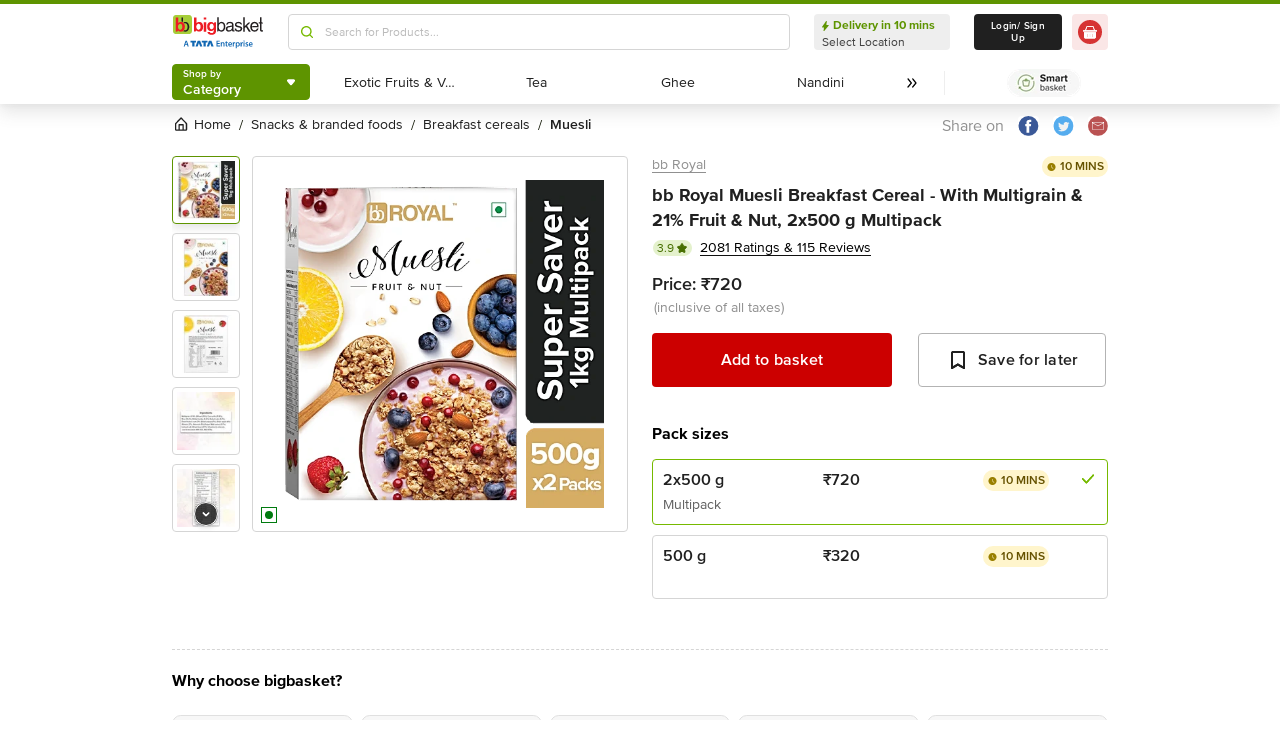

--- FILE ---
content_type: text/html; charset=utf-8
request_url: https://www.bigbasket.com/pd/1212328/bb-royal-muesli-with-21-fruit-nut-2x500-g/
body_size: 21762
content:
<!DOCTYPE html><html class="scroll-smooth" lang="en"><head><meta charSet="utf-8" data-next-head=""/><meta name="viewport" content="width=device-width" data-next-head=""/><title data-next-head="">Buy bb Royal Muesli Breakfast Cereal - With Multigrain &amp; 21% Fruit &amp; Nut Online at Best Price of Rs 720 - bigbasket</title><meta name="description" content="Buy bb Royal Muesli Breakfast Cereal - With Multigrain &amp; 21% Fruit &amp; Nut online at lowest price from bigbasket and get them delivered at your doorstep. Delivering in 10 minutes in select cities. Free delivery, cash on delivery available. Now available at Rs 720" data-next-head=""/><meta name="keywords" content="Buy bb Royal Muesli Breakfast Cereal - With Multigrain &amp; 21% Fruit &amp; Nut online at lowest price from bigbasket and get them delivered at your doorstep. Delivering in 10 minutes in select cities. Free delivery, cash on delivery available." data-next-head=""/><link rel="canonical" href="https://www.bigbasket.com/pd/1212328/bb-royal-muesli-with-21-fruit-nut-2x500-g/" data-next-head=""/><link rel="alternate" href="android-app://com.bigbasket.mobileapp/bigbasket/product_detail/?1212328" data-next-head=""/><link rel="alternate" href="ios-app://660683603/bigbasket/product_detail/?1212328" data-next-head=""/><style data-emotion="css-global 1l3bdf8">@font-face{font-family:ProximaNova;src:url(https://www.bbassets.com/bb2assets/fonts/ProximaNovaLight.woff2) format('woff');font-display:swap;font-weight:300;}@font-face{font-family:ProximaNova;src:url(https://www.bbassets.com/bb2assets/fonts/ProximaNovaRegular.woff2) format('woff');font-display:swap;font-weight:400;}@font-face{font-family:ProximaNova;src:url(https://www.bbassets.com/bb2assets/fonts/ProximaNovaSemibold.woff2) format('woff');font-display:swap;font-weight:600;}@font-face{font-family:ProximaNova;src:url(https://www.bbassets.com/bb2assets/fonts/ProximaNovaBold.woff2) format('woff');font-display:swap;font-weight:700;}</style><script type="text/javascript"></script><meta http-equiv="Content-Security-Policy" content="default-src &#x27;self&#x27; bbassets.com *.bbassets.com t.o-s.io *.t.o-s.io cloudflare.com *.cloudflare.com google.com *.google.com epsilondelta.co *.epsilondelta.co googletagmanager.com *.googletagmanager.com go-mpulse.net *.go-mpulse.net tatadigital.com *.tatadigital.com doubleclick.net *.doubleclick.net qualtrics.com *.qualtrics.com gstatic.com *.gstatic.com google-analytics.com *.google-analytics.com fullstory.com *.fullstory.com facebook.net *.facebook.net google.co.in *.google.co.in juspay.in *.juspay.in akstat.io *.akstat.io ed-sys.net *.ed-sys.net akamaihd.net *.akamaihd.net *.bigbasket.com pinterest.com *.pinterest.com googleapis.com *.googleapis.com facebook.com *.facebook.com appsflyer.com *.appsflyer.com googleadservices.com *.googleadservices.com newrelic.com *.newrelic.com citrusad.com *.citrusad.com nr-data.net *.nr-data.net citrusad.com *.citrusad.com nr-data.net *.nr-data.net nr-data.net *.nr-data.net youtube.com *.youtube.com; style-src &#x27;self&#x27; &#x27;unsafe-inline&#x27; bbassets.com *.bbassets.com cloudflare.com *.cloudflare.com google.com *.google.com epsilondelta.co *.epsilondelta.co googletagmanager.com *.googletagmanager.com go-mpulse.net *.go-mpulse.net tatadigital.com *.tatadigital.com doubleclick.net *.doubleclick.net qualtrics.com *.qualtrics.com gstatic.com *.gstatic.com google-analytics.com *.google-analytics.com fullstory.com *.fullstory.com facebook.net *.facebook.net google.co.in *.google.co.in juspay.in *.juspay.in akstat.io *.akstat.io ed-sys.net *.ed-sys.net akamaihd.net *.akamaihd.net *.bigbasket.com pinterest.com *.pinterest.com googleapis.com *.googleapis.com facebook.com *.facebook.com appsflyer.com *.appsflyer.com googleadservices.com *.googleadservices.com newrelic.com *.newrelic.com citrusad.com *.citrusad.com nr-data.net *.nr-data.net youtube.com *.youtube.com; script-src &#x27;self&#x27; &#x27;unsafe-inline&#x27; &#x27;unsafe-eval&#x27; bbassets.com *.bbassets.com cloudflare.com *.cloudflare.com google.com *.google.com epsilondelta.co *.epsilondelta.co googletagmanager.com *.googletagmanager.com go-mpulse.net *.go-mpulse.net tatadigital.com *.tatadigital.com doubleclick.net *.doubleclick.net qualtrics.com *.qualtrics.com gstatic.com *.gstatic.com google-analytics.com *.google-analytics.com fullstory.com *.fullstory.com facebook.net *.facebook.net google.co.in *.google.co.in juspay.in *.juspay.in akstat.io *.akstat.io ed-sys.net *.ed-sys.net akamaihd.net *.akamaihd.net *.bigbasket.com pinterest.com *.pinterest.com googleapis.com *.googleapis.com facebook.com *.facebook.com googleadservices.com *.googleadservices.com newrelic.com *.newrelic.com citrusad.com *.citrusad.com nr-data.net *.nr-data.net youtube.com *.youtube.com; connect-src &#x27;self&#x27; platform.grcv.io *.platform.grcv.io bbassets.com *.bbassets.com t.o-s.io *.t.o-s.io cloudflare.com *.cloudflare.com google.com *.google.com epsilondelta.co *.epsilondelta.co googletagmanager.com *.googletagmanager.com go-mpulse.net *.go-mpulse.net tatadigital.com *.tatadigital.com doubleclick.net *.doubleclick.net qualtrics.com *.qualtrics.com gstatic.com *.gstatic.com google-analytics.com *.google-analytics.com fullstory.com *.fullstory.com facebook.net *.facebook.net google.co.in *.google.co.in juspay.in *.juspay.in akstat.io *.akstat.io ed-sys.net *.ed-sys.net akamaihd.net *.akamaihd.net *.bigbasket.com pinterest.com *.pinterest.com googleapis.com *.googleapis.com facebook.com *.facebook.com appsflyer.com *.appsflyer.com googleadservices.com *.googleadservices.com newrelic.com *.newrelic.com citrusad.com *.citrusad.com nr-data.net *.nr-data.net youtube.com *.youtube.com; script-src-elem &#x27;self&#x27; &#x27;unsafe-inline&#x27; bbassets.com *.bbassets.com cloudflare.com *.cloudflare.com google.com *.google.com epsilondelta.co *.epsilondelta.co googletagmanager.com *.googletagmanager.com go-mpulse.net *.go-mpulse.net tatadigital.com *.tatadigital.com doubleclick.net *.doubleclick.net qualtrics.com *.qualtrics.com gstatic.com *.gstatic.com google-analytics.com *.google-analytics.com fullstory.com *.fullstory.com facebook.net *.facebook.net google.co.in *.google.co.in juspay.in *.juspay.in akstat.io *.akstat.io ed-sys.net *.ed-sys.net akamaihd.net *.akamaihd.net *.bigbasket.com pinterest.com *.pinterest.com googleapis.com *.googleapis.com facebook.com *.facebook.com appsflyer.com *.appsflyer.com googleadservices.com *.googleadservices.com newrelic.com *.newrelic.com citrusad.com *.citrusad.com nr-data.net *.nr-data.net youtube.com *.youtube.com; img-src &#x27;self&#x27; *.bigbasket.com facebook.com *.facebook.com &#x27;unsafe-inline&#x27; data: bbassets.com *.bbassets.com cloudflare.com *.cloudflare.com google.com *.google.com epsilondelta.co *.epsilondelta.co googletagmanager.com *.googletagmanager.com go-mpulse.net *.go-mpulse.net tatadigital.com *.tatadigital.com doubleclick.net *.doubleclick.net qualtrics.com *.qualtrics.com gstatic.com *.gstatic.com google-analytics.com *.google-analytics.com fullstory.com *.fullstory.com facebook.net *.facebook.net google.co.in *.google.co.in juspay.in *.juspay.in akstat.io *.akstat.io ed-sys.net *.ed-sys.net akamaihd.net *.akamaihd.net *.bigbasket.com pinterest.com *.pinterest.com googleapis.com *.googleapis.com facebook.com *.facebook.com appsflyer.com *.appsflyer.com googleadservices.com *.googleadservices.com newrelic.com *.newrelic.com citrusad.com *.citrusad.com nr-data.net *.nr-data.net youtube.com *.youtube.com; frame-src &#x27;self&#x27; bbassets.com *.bbassets.com cloudflare.com *.cloudflare.com google.com *.google.com epsilondelta.co *.epsilondelta.co googletagmanager.com *.googletagmanager.com go-mpulse.net *.go-mpulse.net tatadigital.com *.tatadigital.com doubleclick.net *.doubleclick.net qualtrics.com *.qualtrics.com gstatic.com *.gstatic.com google-analytics.com *.google-analytics.com fullstory.com *.fullstory.com facebook.net *.facebook.net google.co.in *.google.co.in juspay.in *.juspay.in akstat.io *.akstat.io ed-sys.net *.ed-sys.net akamaihd.net *.akamaihd.net *.bigbasket.com pinterest.com *.pinterest.com googleapis.com *.googleapis.com facebook.com *.facebook.com appsflyer.com *.appsflyer.com googleadservices.com *.googleadservices.com newrelic.com *.newrelic.com citrusad.com *.citrusad.com nr-data.net *.nr-data.net youtube.com *.youtube.com;"/><script defer="" src="https://cdnjs.cloudflare.com/ajax/libs/lottie-web/5.12.2/lottie.min.js" integrity="sha512-jEnuDt6jfecCjthQAJ+ed0MTVA++5ZKmlUcmDGBv2vUI/REn6FuIdixLNnQT+vKusE2hhTk2is3cFvv5wA+Sgg==" crossorigin="allow" referrerPolicy="no-referrer"></script><link rel="preload" href="https://www.bbassets.com/monsters-inc/static/_next/static/css/de47fb035a2812c2.css" as="style"/><link rel="stylesheet" href="https://www.bbassets.com/monsters-inc/static/_next/static/css/de47fb035a2812c2.css" data-n-g=""/><noscript data-n-css=""></noscript><script defer="" nomodule="" src="https://www.bbassets.com/monsters-inc/static/_next/static/chunks/polyfills-42372ed130431b0a.js"></script><script defer="" src="https://www.bbassets.com/monsters-inc/static/_next/static/chunks/4777.949006d10d32def4.js"></script><script defer="" src="https://www.bbassets.com/monsters-inc/static/_next/static/chunks/3123.ab4344efabb7f30f.js"></script><script defer="" src="https://www.bbassets.com/monsters-inc/static/_next/static/chunks/5205.881617a036294932.js"></script><script defer="" src="https://www.bbassets.com/monsters-inc/static/_next/static/chunks/0.3d368f0b648fd43e.js"></script><script defer="" src="https://www.bbassets.com/monsters-inc/static/_next/static/chunks/2154.2f041fc3f8d07ae1.js"></script><script defer="" src="https://www.bbassets.com/monsters-inc/static/_next/static/chunks/7384.a9cb745b39346af6.js"></script><script defer="" src="https://www.bbassets.com/monsters-inc/static/_next/static/chunks/6170.a84a045c1e827def.js"></script><script defer="" src="https://www.bbassets.com/monsters-inc/static/_next/static/chunks/2947.b8f8945d656db2ab.js"></script><script defer="" src="https://www.bbassets.com/monsters-inc/static/_next/static/chunks/3903.b6f25a42c7849127.js"></script><script defer="" src="https://www.bbassets.com/monsters-inc/static/_next/static/chunks/6351.2e64e0dd72203582.js"></script><script defer="" src="https://www.bbassets.com/monsters-inc/static/_next/static/chunks/7871-2adf33b895e8ce2f.js"></script><script defer="" src="https://www.bbassets.com/monsters-inc/static/_next/static/chunks/3821-c7b20da5d9ab3f61.js"></script><script defer="" src="https://www.bbassets.com/monsters-inc/static/_next/static/chunks/260-ead648cf152f377b.js"></script><script defer="" src="https://www.bbassets.com/monsters-inc/static/_next/static/chunks/7685.221d3d45e7487990.js"></script><script defer="" src="https://www.bbassets.com/monsters-inc/static/_next/static/chunks/2660.922c73e5aa3f6648.js"></script><script defer="" src="https://www.bbassets.com/monsters-inc/static/_next/static/chunks/173.92824cf7d00dac54.js"></script><script defer="" src="https://www.bbassets.com/monsters-inc/static/_next/static/chunks/9295.40b0f9680df18806.js"></script><script src="https://www.bbassets.com/monsters-inc/static/_next/static/chunks/webpack-dd3d33f2e2717f6a.js" defer=""></script><script src="https://www.bbassets.com/monsters-inc/static/_next/static/chunks/framework-6c17f08e07d1abc4.js" defer=""></script><script src="https://www.bbassets.com/monsters-inc/static/_next/static/chunks/main-eeaf11dd18a466dd.js" defer=""></script><script src="https://www.bbassets.com/monsters-inc/static/_next/static/chunks/pages/_app-5b50fdd1b93cae88.js" defer=""></script><script src="https://www.bbassets.com/monsters-inc/static/_next/static/chunks/4587-89daf5ea9a6d25af.js" defer=""></script><script src="https://www.bbassets.com/monsters-inc/static/_next/static/chunks/4481-fe79ec330a0d6bd9.js" defer=""></script><script src="https://www.bbassets.com/monsters-inc/static/_next/static/chunks/4315-d063229f55105aa7.js" defer=""></script><script src="https://www.bbassets.com/monsters-inc/static/_next/static/chunks/4240-bd3f4fadf75425d5.js" defer=""></script><script src="https://www.bbassets.com/monsters-inc/static/_next/static/chunks/9492-99ac278389d31d1c.js" defer=""></script><script src="https://www.bbassets.com/monsters-inc/static/_next/static/chunks/9382-bc4cc8f3efca3f9e.js" defer=""></script><script src="https://www.bbassets.com/monsters-inc/static/_next/static/chunks/2608-d7621f4e0100a000.js" defer=""></script><script src="https://www.bbassets.com/monsters-inc/static/_next/static/chunks/5117-263209f2dcb48546.js" defer=""></script><script src="https://www.bbassets.com/monsters-inc/static/_next/static/chunks/5198-4a2c1094bf76406c.js" defer=""></script><script src="https://www.bbassets.com/monsters-inc/static/_next/static/chunks/2709-45c5f7968b132e79.js" defer=""></script><script src="https://www.bbassets.com/monsters-inc/static/_next/static/chunks/6590-ddeb199f688b71c8.js" defer=""></script><script src="https://www.bbassets.com/monsters-inc/static/_next/static/chunks/pages/pd/%5B...params%5D-726217219b1a439d.js" defer=""></script><script src="https://www.bbassets.com/monsters-inc/static/_next/static/4osUZC6uRhs_zWCvMtXYN/_buildManifest.js" defer=""></script><script src="https://www.bbassets.com/monsters-inc/static/_next/static/4osUZC6uRhs_zWCvMtXYN/_ssgManifest.js" defer=""></script><style id="__jsx-1259984711">.text-medium.jsx-1259984711{font-size:0.825rem;}</style><style data-styled="" data-styled-version="5.3.11">.dEdziT{display:-webkit-box;display:-webkit-flex;display:-ms-flexbox;display:flex;-webkit-box-pack:center;-webkit-justify-content:center;-ms-flex-pack:center;justify-content:center;-webkit-align-items:center;-webkit-box-align:center;-ms-flex-align:center;align-items:center;font-weight:600;-webkit-letter-spacing:.25px;-moz-letter-spacing:.25px;-ms-letter-spacing:.25px;letter-spacing:.25px;border-width:2px;border-radius:.25rem;--bg-opacity:1;background-color:rgba(247,247,247,var(--bg-opacity));--border-opacity:1;border-color:rgba(238,238,238,var(--border-opacity));padding-left:1rem;padding-right:1rem;padding-top:0.5rem;padding-bottom:0.5rem;font-size:1rem;line-height:1.25rem;}/*!sc*/
.dEdziT:disabled{--bg-opacity:1;background-color:rgba(238,238,238,var(--bg-opacity));--border-opacity:1;border-color:rgba(238,238,238,var(--border-opacity));--text-opacity:1;color:rgba(80,80,80,var(--text-opacity));cursor:not-allowed;}/*!sc*/
data-styled.g1[id="Button-sc-1dr2sn8-0"]{content:"dEdziT,"}/*!sc*/
.hmGVdG{display:contents;z-index:99999;}/*!sc*/
data-styled.g3[id="sc-aXZVg"]{content:"hmGVdG,"}/*!sc*/
.jmHMZk{display:grid;grid-auto-flow:column;-webkit-align-content:center;-ms-flex-line-pack:center;align-content:center;-webkit-column-gap:1.5rem;column-gap:1.5rem;}/*!sc*/
data-styled.g11[id="sc-iGgWBj"]{content:"jmHMZk,"}/*!sc*/
.jfVqJL{height:0.25rem;--bg-opacity:1;background-color:rgba(228,241,204,var(--bg-opacity));}/*!sc*/
data-styled.g16[id="RouteLoader___StyledDiv-sc-1vvjinx-0"]{content:"jfVqJL,"}/*!sc*/
.kQLcMI{--bg-opacity:1;background-color:rgba(213,213,213,var(--bg-opacity));width:5rem;height:5rem;-webkit-animation:pulse 2s cubic-bezier(0.4,0,0.6,1) infinite;animation:pulse 2s cubic-bezier(0.4,0,0.6,1) infinite;}/*!sc*/
data-styled.g18[id="Shimmer-sc-1txap32-0"]{content:"kQLcMI,"}/*!sc*/
.taEWy{height:100%;}/*!sc*/
data-styled.g19[id="sc-jXbUNg"]{content:"taEWy,"}/*!sc*/
.ffLIFe{font-weight:600;}/*!sc*/
@media (min-width:1024px) and (max-width:1439px){.ffLIFe{font-size:.625rem;}}/*!sc*/
@media (min-width:1440px){.ffLIFe{font-size:.875rem;}}/*!sc*/
data-styled.g20[id="sc-dhKdcB"]{content:"ffLIFe,"}/*!sc*/
.jyxUkE{font-size:.875rem;font-weight:600;}/*!sc*/
data-styled.g21[id="sc-kpDqfm"]{content:"jyxUkE,"}/*!sc*/
.cTTZtN{place-self:center;}/*!sc*/
data-styled.g22[id="sc-dAlyuH"]{content:"cTTZtN,"}/*!sc*/
.bzClkP{position:absolute;top:100%;margin-top:0.25rem;z-index:10;outline:2px solid transparent;outline-offset:2px;-webkit-transition-property:-webkit-transform;-webkit-transition-property:transform;transition-property:transform;--transform-translate-x:0;--transform-translate-y:0;--transform-rotate:0;--transform-skew-x:0;--transform-skew-y:0;--transform-scale-x:1;--transform-scale-y:1;-webkit-transform:translateX(var(--transform-translate-x)) translateY(var(--transform-translate-y)) rotate(var(--transform-rotate)) skewX(var(--transform-skew-x)) skewY(var(--transform-skew-y)) scaleX(var(--transform-scale-x)) scaleY(var(--transform-scale-y));-ms-transform:translateX(var(--transform-translate-x)) translateY(var(--transform-translate-y)) rotate(var(--transform-rotate)) skewX(var(--transform-skew-x)) skewY(var(--transform-skew-y)) scaleX(var(--transform-scale-x)) scaleY(var(--transform-scale-y));transform:translateX(var(--transform-translate-x)) translateY(var(--transform-translate-y)) rotate(var(--transform-rotate)) skewX(var(--transform-skew-x)) skewY(var(--transform-skew-y)) scaleX(var(--transform-scale-x)) scaleY(var(--transform-scale-y));-webkit-transform-origin:top left;-ms-transform-origin:top left;transform-origin:top left;-webkit-transition-duration:300ms;transition-duration:300ms;--transform-scale-x:0;--transform-scale-y:0;}/*!sc*/
data-styled.g23[id="CategoryMenu___StyledMenuItems-sc-d3svbp-0"]{content:"bzClkP,"}/*!sc*/
@media (min-width:1024px) and (max-width:1439px){.dpSaJW{min-width:31.375rem;}}/*!sc*/
@media (min-width:1440px){.dpSaJW{min-width:39.375em;}}/*!sc*/
data-styled.g24[id="sc-jlZhew"]{content:"dpSaJW,"}/*!sc*/
.SZjOa{height:2.5rem;margin-top:0.5rem;margin-bottom:0.5rem;}/*!sc*/
@media (min-width:1024px) and (max-width:1439px){.SZjOa{min-width:35.5rem;}}/*!sc*/
@media (min-width:1440px){.SZjOa{min-width:41.5rem;}}/*!sc*/
data-styled.g25[id="sc-cwHptR"]{content:"SZjOa,"}/*!sc*/
.gUZa-DZ{overflow:hidden;}/*!sc*/
@media (min-width:1024px) and (max-width:1439px){.gUZa-DZ{width:8.5rem;}}/*!sc*/
@media (min-width:1440px){.gUZa-DZ{width:10.5rem;}}/*!sc*/
data-styled.g26[id="sc-jEACwC"]{content:"gUZa-DZ,"}/*!sc*/
.iRBIVS{position:fixed;top:0;left:0;width:100%;height:0.25rem;}/*!sc*/
data-styled.g28[id="sc-dLMFU"]{content:"iRBIVS,"}/*!sc*/
.epxdz{height:2.5rem;border-left-width:1px;border-right-width:1px;--border-opacity:1;border-color:rgba(255,255,255,var(--border-opacity));}/*!sc*/
data-styled.g29[id="sc-eDPEul"]{content:"epxdz,"}/*!sc*/
.kSUvNR{height:2.25rem;border-radius:.25rem;}/*!sc*/
@media (min-width:1024px) and (max-width:1439px){.kSUvNR{padding-left:.625rem;padding-right:.625rem;}}/*!sc*/
@media (min-width:1440px){.kSUvNR{padding-top:0.75rem;padding-bottom:0.75rem;padding-left:1.5rem;padding-right:1.5rem;}}/*!sc*/
data-styled.g33[id="sc-ikkxIA"]{content:"kSUvNR,"}/*!sc*/
.ffyYcs{height:2.25rem;}/*!sc*/
data-styled.g37[id="sc-hzhJZQ"]{content:"ffyYcs,"}/*!sc*/
.GSAQP{margin-bottom:0.25rem;}/*!sc*/
data-styled.g39[id="Header___StyledRouteLoader2-sc-19kl9m3-0"]{content:"GSAQP,"}/*!sc*/
.kugfzI{display:-webkit-box;display:-webkit-flex;display:-ms-flexbox;display:flex;-webkit-align-items:center;-webkit-box-align:center;-ms-flex-align:center;align-items:center;-webkit-box-pack:center;-webkit-justify-content:center;-ms-flex-pack:center;justify-content:center;padding-top:0.25rem;padding-bottom:0.25rem;padding-left:1px;padding-right:0.5rem;--bg-opacity:1;background-color:rgba(221,221,221,var(--bg-opacity));border-radius:6.25rem;box-sizing:border-box;width:1rem;height:1rem;padding:0;--bg-opacity:1;background-color:rgba(255,255,255,var(--bg-opacity));border-width:1px;border-style:solid;border-radius:0;--border-opacity:1;border-color:rgba(0,123,15,var(--border-opacity));}/*!sc*/
data-styled.g92[id="sc-ddjGPC"]{content:"kugfzI,"}/*!sc*/
.eQgjXn{display:-webkit-box;display:-webkit-flex;display:-ms-flexbox;display:flex;font-size:.625rem;line-height:1rem;font-weight:400;--text-opacity:1;color:rgba(80,80,80,var(--text-opacity));border-radius:1.5rem;--bg-opacity:1;background-color:rgba(0,123,15,var(--bg-opacity));}/*!sc*/
@media (min-width:1024px) and (max-width:1439px){.eQgjXn{width:0.5rem;height:0.5rem;}}/*!sc*/
@media (min-width:1440px){.eQgjXn{width:.625rem;height:.625rem;}}/*!sc*/
data-styled.g93[id="Tags___StyledLabel2-sc-aeruf4-0"]{content:"eQgjXn,"}/*!sc*/
.hvSOGM{padding-left:0.25rem;padding-right:0.25rem;border-radius:6.25rem;display:-webkit-box;display:-webkit-flex;display:-ms-flexbox;display:flex;-webkit-box-pack:center;-webkit-justify-content:center;-ms-flex-pack:center;justify-content:center;-webkit-align-items:center;-webkit-box-align:center;-ms-flex-align:center;align-items:center;font-weight:400;font-size:.75rem;height:1rem;--bg-opacity:1;background-color:rgba(228,241,204,var(--bg-opacity));--text-opacity:1;color:rgba(71,111,0,var(--text-opacity));}/*!sc*/
data-styled.g101[id="sc-jnOGJG"]{content:"hvSOGM,"}/*!sc*/
.gKwOVS{fill:currentColor;stroke:currentColor;margin-left:0.125rem;margin-top:-1px;--text-opacity:1;color:rgba(71,111,0,var(--text-opacity));}/*!sc*/
data-styled.g102[id="Badges___StyledStarIcon-sc-1k3p1ug-0"]{content:"gKwOVS,"}/*!sc*/
.dpuA-dm{display:-webkit-box;display:-webkit-flex;display:-ms-flexbox;display:flex;-webkit-align-items:center;-webkit-box-align:center;-ms-flex-align:center;align-items:center;-webkit-box-pack:center;-webkit-justify-content:center;-ms-flex-pack:center;justify-content:center;--bg-opacity:1;background-color:rgba(255,255,255,var(--bg-opacity));height:100%;border-width:1px;border-radius:.25rem;width:100%;--border-opacity:1;border-color:rgba(179,179,179,var(--border-opacity));padding:0;}/*!sc*/
data-styled.g123[id="CtaButtons___StyledButton4-sc-1tlmn1r-0"]{content:"dpuA-dm,"}/*!sc*/
.dbnMCn{display:-webkit-box;display:-webkit-flex;display:-ms-flexbox;display:flex;-webkit-box-pack:start;-webkit-justify-content:flex-start;-ms-flex-pack:start;justify-content:flex-start;-webkit-align-items:center;-webkit-box-align:center;-ms-flex-align:center;align-items:center;font-size:.875rem;--text-opacity:1;color:rgba(13,19,0,var(--text-opacity));}/*!sc*/
data-styled.g308[id="Breadcrumb___StyledDiv-sc-1jdzjpl-0"]{content:"dbnMCn,"}/*!sc*/
.dkegcC{display:-webkit-box;display:-webkit-flex;display:-ms-flexbox;display:flex;-webkit-flex-direction:column;-ms-flex-direction:column;flex-direction:column;-webkit-box-pack:justify;-webkit-justify-content:space-between;-ms-flex-pack:justify;justify-content:space-between;width:100%;}/*!sc*/
data-styled.g818[id="PD___StyledDiv-sc-xi1djx-0"]{content:"dkegcC,"}/*!sc*/
.sCxTJ{font-size:1rem;line-height:0.75;margin-right:.875rem;--text-opacity:1;color:rgba(144,144,144,var(--text-opacity));}/*!sc*/
data-styled.g821[id="sc-fKDIaf"]{content:"sCxTJ,"}/*!sc*/
.iWZdyz{--bg-opacity:1;background-color:rgba(255,255,255,var(--bg-opacity));padding:0;margin:0;margin-right:.875rem;border-width:0;}/*!sc*/
data-styled.g822[id="sc-gQzfVk"]{content:"iWZdyz,"}/*!sc*/
.XWRxK{--bg-opacity:1;background-color:rgba(255,255,255,var(--bg-opacity));padding:0;margin:0;margin-right:.875rem;border-width:0;}/*!sc*/
data-styled.g823[id="sc-dUevpl"]{content:"XWRxK,"}/*!sc*/
.bReZAy{--bg-opacity:1;background-color:rgba(255,255,255,var(--bg-opacity));padding:0;margin:0;border-width:0;}/*!sc*/
data-styled.g824[id="SocialShare___StyledButton3-sc-1ik2akj-0"]{content:"bReZAy,"}/*!sc*/
.gaHbLj{position:relative;}/*!sc*/
data-styled.g827[id="Image___StyledSection-sc-1nc1erg-0"]{content:"gaHbLj,"}/*!sc*/
.cFBPJa{-webkit-align-items:flex-start;-webkit-box-align:flex-start;-ms-flex-align:flex-start;align-items:flex-start;-webkit-box-pack:start;-webkit-justify-content:flex-start;-ms-flex-pack:start;justify-content:flex-start;--text-opacity:1;color:rgba(16,16,16,var(--text-opacity));}/*!sc*/
data-styled.g830[id="sc-dcCXRD"]{content:"cFBPJa,"}/*!sc*/
.iUKcjN{-webkit-text-decoration:underline;text-decoration:underline;--text-opacity:1;color:rgba(144,144,144,var(--text-opacity));font-size:.875rem;line-height:1.33;}/*!sc*/
.iUKcjN:hover{--text-opacity:1;color:rgba(96,96,96,var(--text-opacity));}/*!sc*/
@media (min-width:1440px){.iUKcjN{font-size:1rem;line-height:1.25rem;}}/*!sc*/
data-styled.g831[id="sc-eTYdcR"]{content:"iUKcjN,"}/*!sc*/
.lcKFu{margin-bottom:.375rem;font-size:1.125rem;overflow-wrap:break-word;--text-opacity:1;color:rgba(32,32,32,var(--text-opacity));font-weight:700;line-height:1.4;}/*!sc*/
@media (min-width:1440px){.lcKFu{font-size:1.25rem;}}/*!sc*/
data-styled.g832[id="sc-bMCYpw"]{content:"lcKFu,"}/*!sc*/
.jCCMTV{margin-right:0.5rem;font-size:.75rem;}/*!sc*/
data-styled.g833[id="sc-jRGJub"]{content:"jCCMTV,"}/*!sc*/
.hueIJn{font-size:1.125rem;--text-opacity:1;color:rgba(32,32,32,var(--text-opacity));font-weight:600;padding:0;}/*!sc*/
data-styled.g834[id="Description___StyledTd-sc-82a36a-0"]{content:"hueIJn,"}/*!sc*/
.iVcFlk{display:-webkit-box;display:-webkit-flex;display:-ms-flexbox;display:flex;-webkit-flex-direction:column;-ms-flex-direction:column;flex-direction:column;}/*!sc*/
data-styled.g843[id="sc-gySaAA"]{content:"iVcFlk,"}/*!sc*/
.AheCv{font-weight:600;font-size:1rem;line-height:1.25rem;border-style:none;--bg-opacity:1;background-color:rgba(204,0,0,var(--bg-opacity));--text-opacity:1;color:rgba(255,255,255,var(--text-opacity));padding-top:1.063rem;padding-bottom:1.063rem;}/*!sc*/
@media (min-width:1440px){.AheCv{font-weight:700;line-height:1.375;}}/*!sc*/
data-styled.g844[id="sc-dCxpUB"]{content:"AheCv,"}/*!sc*/
.jkDwEE{display:-webkit-box;display:-webkit-flex;display:-ms-flexbox;display:flex;-webkit-flex-direction:column;-ms-flex-direction:column;flex-direction:column;font-size:.75rem;--text-opacity:1;color:rgba(144,144,144,var(--text-opacity));}/*!sc*/
data-styled.g849[id="sc-ieQsNB"]{content:"jkDwEE,"}/*!sc*/
.gZNxDI{display:-webkit-box;display:-webkit-flex;display:-ms-flexbox;display:flex;-webkit-flex-direction:column;-ms-flex-direction:column;flex-direction:column;margin-top:1.25rem;}/*!sc*/
data-styled.g854[id="sc-fwPIEZ"]{content:"gZNxDI,"}/*!sc*/
.bJYGcV{margin-bottom:.875rem;font-weight:700;font-size:1rem;line-height:1.375;}/*!sc*/
data-styled.g855[id="sc-iKqsjz"]{content:"bJYGcV,"}/*!sc*/
.dQxxJd{width:10rem;overflow:hidden;display:-webkit-box;-webkit-box-orient:vertical;-webkit-line-clamp:1;--text-opacity:1;color:rgba(32,32,32,var(--text-opacity));font-size:1rem;font-weight:600;line-height:1.25rem;}/*!sc*/
data-styled.g856[id="sc-fQgSAe"]{content:"dQxxJd,"}/*!sc*/
.ljZLby{display:-webkit-box;font-size:.875rem;--text-opacity:1;color:rgba(96,96,96,var(--text-opacity));padding-top:.375rem;line-height:1.33;width:10rem;overflow:hidden;-webkit-box-orient:vertical;-webkit-line-clamp:1;}/*!sc*/
data-styled.g857[id="sc-gTRfyF"]{content:"ljZLby,"}/*!sc*/
.gMjIAX{display:-webkit-box;display:-webkit-flex;display:-ms-flexbox;display:flex;}/*!sc*/
data-styled.g858[id="sc-dZHFPk"]{content:"gMjIAX,"}/*!sc*/
.oBLAk{font-weight:600;--text-opacity:1;color:rgba(32,32,32,var(--text-opacity));font-size:1rem;line-height:1.25rem;}/*!sc*/
data-styled.g859[id="sc-dJKxXL"]{content:"oBLAk,"}/*!sc*/
.DpCgm{padding-top:.375rem;display:-webkit-box;display:-webkit-flex;display:-ms-flexbox;display:flex;-webkit-align-items:center;-webkit-box-align:center;-ms-flex-align:center;align-items:center;}/*!sc*/
data-styled.g861[id="sc-bTllmR"]{content:"DpCgm,"}/*!sc*/
.jWkECn{display:-webkit-box;display:-webkit-flex;display:-ms-flexbox;display:flex;-webkit-box-pack:justify;-webkit-justify-content:space-between;-ms-flex-pack:justify;justify-content:space-between;padding-top:.625rem;padding-bottom:1.25rem;}/*!sc*/
@media (min-width:1440px){.jWkECn{padding-bottom:1.875rem;}}/*!sc*/
data-styled.g888[id="sc-gVcfYu"]{content:"jWkECn,"}/*!sc*/
.diaZGO{grid-column:span 12 / span 12;}/*!sc*/
data-styled.g889[id="sc-iBUNwL"]{content:"diaZGO,"}/*!sc*/
.gMxKJW{margin-top:1rem;}/*!sc*/
data-styled.g890[id="ProductDetail___StyledETA-sc-14w1o1k-0"]{content:"gMxKJW,"}/*!sc*/
.kQqOIq{grid-column:span 12 / span 12;}/*!sc*/
data-styled.g891[id="sc-bguTAn"]{content:"kQqOIq,"}/*!sc*/
.itAUtg{grid-column:span 12 / span 12;}/*!sc*/
data-styled.g892[id="sc-fCmSaK"]{content:"itAUtg,"}/*!sc*/
.iAsYjM{border-width:1px;--border-opacity:1;border-color:rgba(221,221,221,var(--border-opacity));padding:1.25rem;border-radius:.5rem;}/*!sc*/
data-styled.g904[id="sc-hhKSXs"]{content:"iAsYjM,"}/*!sc*/
.jsXyEr{font-weight:700;font-size:1.25rem;line-height:1.4;}/*!sc*/
data-styled.g907[id="Brand___StyledH-sc-zi64kd-0"]{content:"jsXyEr,"}/*!sc*/
</style></head><body class="relative"><noscript><iframe src="https://www.googletagmanager.com/ns.html?id=GTM-5VBZ33" height="0" width="0" style="display:none;visibility:hidden"></iframe></noscript><div class="fixed top-0 bottom-0 z-max pointer-events-none" id="confetti-container" style="width:100vw"></div><div id="__next"><div class="container min-h-96" id="siteLayout"><header class="sm:hidden fixed top-0 left-0 flex justify-center w-full mt-1 bg-white shadow-4 z-negative"><div class="RouteLoader___StyledDiv-sc-1vvjinx-0 jfVqJL sc-dLMFU iRBIVS"><div class="h-1 m-auto bg-appleGreen-600 rounded"></div></div><div class="grid grid-flow-col items-center xl:gap-x-6 lg:gap-x-2.5"><div class="grid grid-flow-col items-center xl:gap-x-4 lg:gap-x-2.5"><a href="/?nc=logo"><svg width="41" height="40" fill="none" xmlns="http://www.w3.org/2000/svg"><path fill="#F2F2F2" d="M0 0h41v40H0z"></path><g clip-path="url(#bb-logo-small_svg__a)"><path fill="#fff" d="M-44-85H980v768H-44z"></path><g filter="url(#bb-logo-small_svg__b)"><path fill="#fff" d="M0-6h936v56H0z"></path><path fill-rule="evenodd" clip-rule="evenodd" d="M5.99 0h28.068c3.285 0 6.039 2.705 6.039 5.942V34.01c0 3.285-2.754 5.99-6.039 5.99H5.99C2.705 40 0 37.295 0 34.01V5.942C0 2.705 2.705 0 5.99 0Z" fill="#A6CE39"></path><path fill-rule="evenodd" clip-rule="evenodd" d="M24.252 19.806c-.628-1.545-1.546-2.85-2.802-3.816-1.256-.966-2.706-1.45-4.445-1.45-1.256 0-2.415.242-3.478.725-1.063.483-1.98 1.256-2.56 2.174h-.049V5.024H5.701v29.903s4.83.58 4.976-2.512v-.483l.048.242c.097.241.29.483.58.918.386.434 1.014.917 1.98 1.352 1.015.435 2.223.628 3.817.628 1.74 0 3.188-.435 4.444-1.4 1.208-1.015 2.174-2.223 2.802-3.817.628-1.643.966-3.285.966-4.976-.096-1.836-.434-3.478-1.062-5.073Zm-5.652 9.42c-.725 1.257-1.788 1.788-3.237 1.788-1.015 0-1.836-.29-2.56-.821-.725-.628-1.305-1.401-1.643-2.367-.338-.966-.58-1.98-.58-3.044 0-1.063.242-2.125.58-3.091a5.094 5.094 0 0 1 1.642-2.32c.725-.627 1.546-.917 2.56-.917.967 0 1.788.29 2.465.821.628.58 1.11 1.353 1.449 2.319.29.966.435 1.98.435 3.14.048 1.836-.387 3.285-1.111 4.493Z" fill="#ED1C24"></path><path fill-rule="evenodd" clip-rule="evenodd" d="M17.776 5.024h3.188v9.566c-.966-.628-2.029-.967-3.188-.967V5.024ZM22.8 15.266c4.203-1.98 8.985.193 10.676 4.541a19.1 19.1 0 0 1 1.063 4.928c0 1.69-.338 3.333-.966 4.976-.628 1.594-1.595 2.802-2.802 3.816-1.256.966-2.706 1.401-4.445 1.401-1.594 0-2.802-.193-3.816-.628-.242-.097-.435-.193-.628-.29.724-.58 1.352-1.304 1.932-2.077.532.193 1.16.29 1.836.29 3.961 0 5.266-4.203 5.266-7.488 0-3.237-1.208-7.537-5.266-7.537-.58 0-1.16.097-1.69.29-.484-.724-1.064-1.352-1.692-1.932a5.26 5.26 0 0 1 .532-.29Z" fill="#000"></path></g></g><defs><clipPath id="bb-logo-small_svg__a"><path fill="#fff" transform="translate(-44 -85)" d="M0 0h1024v768H0z"></path></clipPath><filter id="bb-logo-small_svg__b" x="-60" y="-14.5" width="1056" height="89" filterUnits="userSpaceOnUse" color-interpolation-filters="sRGB"><feFlood flood-opacity="0" result="BackgroundImageFix"></feFlood><feColorMatrix in="SourceAlpha" values="0 0 0 0 0 0 0 0 0 0 0 0 0 0 0 0 0 0 127 0"></feColorMatrix><feOffset dy="8"></feOffset><feGaussianBlur stdDeviation="8"></feGaussianBlur><feColorMatrix values="0 0 0 0 0.376471 0 0 0 0 0.376471 0 0 0 0 0.376471 0 0 0 0.16 0"></feColorMatrix><feBlend in2="BackgroundImageFix" result="effect1_dropShadow"></feBlend><feColorMatrix in="SourceAlpha" values="0 0 0 0 0 0 0 0 0 0 0 0 0 0 0 0 0 0 127 0"></feColorMatrix><feOffset dy="2"></feOffset><feGaussianBlur stdDeviation="2"></feGaussianBlur><feColorMatrix values="0 0 0 0 0.188235 0 0 0 0 0.188235 0 0 0 0 0.188235 0 0 0 0.04 0"></feColorMatrix><feBlend in2="effect1_dropShadow" result="effect2_dropShadow"></feBlend><feBlend in="SourceGraphic" in2="effect2_dropShadow" result="shape"></feBlend></filter></defs></svg></a><div class="h-10 box-content py-2 border-l border-silverSurfer-200"></div><div class="sc-eDPEul epxdz"><div class="sc-aXZVg hmGVdG sc-jXbUNg taEWy"><div class="relative h-full" data-headlessui-state=""><button class="h-full px-2.5 lg:py-1.5 xl:py-2.5 content-center  grid grid-flow-col lg:gap-x-10.5 xl:gap-x-4.5 rounded-2xs text-white 
              bg-appleGreen-600 border border-appleGreen-600" id="headlessui-menu-button-:R1ecij6:" type="button" aria-haspopup="menu" aria-expanded="false" data-headlessui-state=""><div class="grid xl:grid-flow-col lg:grid-flow-row xl:gap-x-0.7 lg:gap-x-0 text-left leading-none"><span class="Label-sc-15v1nk5-0 sc-dhKdcB jnBJRV ffLIFe">Shop by</span><span class="Label-sc-15v1nk5-0 sc-kpDqfm jnBJRV jyxUkE">Category</span></div><svg width="16" height="16" fill="none" xmlns="http://www.w3.org/2000/svg" class="sc-dAlyuH cTTZtN"><path fill-rule="evenodd" clip-rule="evenodd" d="M8 11.333c-.338 0-.66-.155-.884-.428l-2.81-3.398a1.39 1.39 0 0 1-.172-1.474c.204-.432.608-.7 1.057-.7h5.617c.449 0 .854.268 1.057.7a1.39 1.39 0 0 1-.172 1.473l-2.81 3.4a1.146 1.146 0 0 1-.883.427Z" fill="#fff"></path></svg></button><div class="CategoryMenu___StyledMenuItems-sc-d3svbp-0 bzClkP" id="headlessui-menu-items-:R2ecij6:" role="menu" tabindex="0" data-headlessui-state=""><nav class="jsx-1259984711 flex text-medium"><ul class="jsx-1259984711 w-56 px-2.5 bg-darkOnyx-800 text-silverSurfer-100 rounded-l-xs max-h-120 overflow-y-auto scroll-smooth"></ul><ul class="jsx-1259984711 w-56 px-2.5 bg-silverSurfer-200 text-darkOnyx-800 max-h-120 overflow-y-auto scroll-smooth"></ul><ul class="jsx-1259984711 w-56 px-2.5 bg-white text-darkOnyx-800 rounded-r-xs max-h-120 overflow-y-auto scroll-smooth"></ul></nav></div></div></div></div></div><div class="h-10 box-content py-2  border-l border-silverSurfer-200"></div></div></header><header class="sm:hidden z-30 flex flex-col col-span-12"><div class="grid grid-flow-col gap-x-6 h-9 mt-3.5 mb-2.5"><div class="grid place-content-start grid-flow-col gap-x-6"><a href="/?nc=logo"><svg class="h-9 w-23"><use href="/bb2assets/flutter/bb-logo.svg#bb tata logo"></use></svg></a></div><div class="relative place-content-end grid grid-flow-col gap-x-6"><div class="Shimmer-sc-1txap32-0 sc-ikkxIA kQLcMI kSUvNR"></div></div></div><div class="grid grid-flow-col place-content-start gap-x-6 lg:py-1 xl:pb-2 xl:pt-3"><div class="sc-hzhJZQ ffyYcs"><div class="sc-aXZVg hmGVdG sc-jXbUNg taEWy"><div class="relative h-full" data-headlessui-state=""><button class="h-full px-2.5 lg:py-1.5 xl:py-2.5 content-center  grid grid-flow-col lg:gap-x-10.5 xl:gap-x-4.5 rounded-2xs text-white 
              bg-appleGreen-600 border border-appleGreen-600" id="headlessui-menu-button-:Ramkj6:" type="button" aria-haspopup="menu" aria-expanded="false" data-headlessui-state=""><div class="grid xl:grid-flow-col lg:grid-flow-row xl:gap-x-0.7 lg:gap-x-0 text-left leading-none"><span class="Label-sc-15v1nk5-0 sc-dhKdcB jnBJRV ffLIFe">Shop by</span><span class="Label-sc-15v1nk5-0 sc-kpDqfm jnBJRV jyxUkE">Category</span></div><svg width="16" height="16" fill="none" xmlns="http://www.w3.org/2000/svg" class="sc-dAlyuH cTTZtN"><path fill-rule="evenodd" clip-rule="evenodd" d="M8 11.333c-.338 0-.66-.155-.884-.428l-2.81-3.398a1.39 1.39 0 0 1-.172-1.474c.204-.432.608-.7 1.057-.7h5.617c.449 0 .854.268 1.057.7a1.39 1.39 0 0 1-.172 1.473l-2.81 3.4a1.146 1.146 0 0 1-.883.427Z" fill="#fff"></path></svg></button><div class="CategoryMenu___StyledMenuItems-sc-d3svbp-0 bzClkP" id="headlessui-menu-items-:Rimkj6:" role="menu" tabindex="0" data-headlessui-state=""><nav class="jsx-1259984711 flex text-medium"><ul class="jsx-1259984711 w-56 px-2.5 bg-darkOnyx-800 text-silverSurfer-100 rounded-l-xs max-h-120 overflow-y-auto scroll-smooth"></ul><ul class="jsx-1259984711 w-56 px-2.5 bg-silverSurfer-200 text-darkOnyx-800 max-h-120 overflow-y-auto scroll-smooth"></ul><ul class="jsx-1259984711 w-56 px-2.5 bg-white text-darkOnyx-800 rounded-r-xs max-h-120 overflow-y-auto scroll-smooth"></ul></nav></div></div></div></div><div class="sc-iGgWBj jmHMZk"><ul class="grid grid-flow-col p-1 lg:gap-x-7.5 xl:gap-x-11.5"></ul><div class="w-0 place-self-center h-6 border-r border-silverSurfer-200"></div></div><div class="grid grid-flow-col gap-x-5.5 w-36.5 place-content-center"></div></div><div class="w-full absolute top-0 left-0 lg:pb-24 xl:pb-27  box-content bg-white z-negative shadow-4"><div class="RouteLoader___StyledDiv-sc-1vvjinx-0 jfVqJL Header___StyledRouteLoader2-sc-19kl9m3-0 GSAQP"><div class="h-1 m-auto bg-appleGreen-600 rounded"></div></div></div></header><div class="col-span-12 offset"><div class="PD___StyledDiv-sc-xi1djx-0 dkegcC"><div class="sc-gVcfYu jWkECn"><section><div class="Breadcrumb___StyledDiv-sc-1jdzjpl-0 dbnMCn"><div class="flex justify-start items-center"><a class="flex items-center" href="/"><svg viewBox="0 0 20 20" fill="none" xmlns="http://www.w3.org/2000/svg" class="mr-0.5 lg:h-4.5 lg:w-4.5 xl:h-5 lg:w-5"><path fill-rule="evenodd" clip-rule="evenodd" d="M14.242 15H12V9.75a.75.75 0 0 0-.75-.75h-4.5a.75.75 0 0 0-.75.75V15H3.75l.005-6.313 5.244-5.363 5.251 5.394L14.242 15ZM7.5 15h3v-4.5h-3V15Zm7.818-7.361L9.536 1.726a.772.772 0 0 0-1.072 0L2.68 7.64a1.556 1.556 0 0 0-.431 1.078V15c0 .827.635 1.5 1.416 1.5h10.667c.781 0 1.417-.673 1.417-1.5V8.718c0-.404-.158-.797-.432-1.08Z" fill="#202020"></path></svg><span class="name text-md leading-md xl:leading-sm xl:text-base text-darkOnyx-800">Home</span></a><span class="Label-sc-15v1nk5-0 jnBJRV inline-block px-2">/</span></div><div class="flex justify-start items-center"><a class="flex items-center" href="/cl/snacks-branded-foods/?nc=nb"><span class="name text-md leading-md xl:leading-sm xl:text-base  text-darkOnyx-800 false">snacks &amp; branded foods</span></a><span class="Label-sc-15v1nk5-0 jnBJRV inline-block px-2">/</span></div><div class="flex justify-start items-center"><a class="flex items-center" href="/pc/snacks-branded-foods/breakfast-cereals/?nc=nb"><span class="name text-md leading-md xl:leading-sm xl:text-base  text-darkOnyx-800 false">breakfast cereals</span></a><span class="Label-sc-15v1nk5-0 jnBJRV inline-block px-2">/</span></div><div class="flex justify-start items-center"><a class="flex" href="/pc/snacks-branded-foods/breakfast-cereals/muesli/?nc=nb"><span class="name text-md leading-md xl:leading-sm xl:text-base  text-darkOnyx-800 font-semibold">muesli</span></a></div><style>
        .name::first-letter {
          text-transform: uppercase;
        }
      </style></div></section><section><div class="flex justify-end items-center"><span class="Label-sc-15v1nk5-0 sc-fKDIaf jnBJRV sCxTJ">Share on</span><button color="silverSurfer" pattern="filled" class="Button-sc-1dr2sn8-0 sc-gQzfVk dEdziT iWZdyz"><svg xmlns="http://www.w3.org/2000/svg" width="21" height="20"><g fill="none" transform="translate(.5)"><circle cx="9.929" cy="9.929" r="9.929" fill="#3B5998"></circle><path fill="#FFF" d="M12.425 10.318h-1.772v6.49H7.97v-6.49H6.692V8.036H7.97V6.56c0-1.055.501-2.708 2.708-2.708l1.988.008v2.214h-1.442c-.237 0-.57.119-.57.622V8.04h2.006l-.234 2.279z"></path></g></svg></button><a href="https://twitter.com/intent/tweet?text=Check%20this%20out%20Muesli%20Breakfast%20Cereal%20-%20With%20Multigrain%20&amp;%2021%25%20Fruit%20&amp;%20Nut%20&amp;url=" target="_blank" rel="noopener noreferrer"><button color="silverSurfer" pattern="filled" class="Button-sc-1dr2sn8-0 sc-dUevpl dEdziT XWRxK"><svg xmlns="http://www.w3.org/2000/svg" width="21" height="20"><g fill="none" transform="translate(.528)"><circle cx="9.929" cy="9.929" r="9.929" fill="#55ACEE"></circle><path fill="#F1F2F2" d="M16.01 7.136a4.735 4.735 0 0 1-1.362.373 2.38 2.38 0 0 0 1.043-1.313c-.458.272-.966.47-1.507.576a2.374 2.374 0 0 0-4.044 2.165 6.737 6.737 0 0 1-4.892-2.48 2.373 2.373 0 0 0 .734 3.169 2.357 2.357 0 0 1-1.074-.298v.03c0 1.15.818 2.11 1.903 2.327a2.365 2.365 0 0 1-1.071.041 2.376 2.376 0 0 0 2.217 1.649 4.762 4.762 0 0 1-3.514.982 6.713 6.713 0 0 0 3.638 1.067c4.365 0 6.752-3.617 6.752-6.753 0-.103-.002-.206-.007-.307a4.813 4.813 0 0 0 1.185-1.228z"></path></g></svg></button></a><a href="mailto:?subject=Check%20this%20out%20Muesli%20Breakfast%20Cereal%20-%20With%20Multigrain%20&amp;%2021%25%20Fruit%20&amp;%20Nut%20&amp;body=Check%20this%20out%20Muesli%20Breakfast%20Cereal%20-%20With%20Multigrain%20&amp;%2021%25%20Fruit%20&amp;%20Nut" target="_blank" rel="noopener noreferrer"><button color="silverSurfer" pattern="filled" class="Button-sc-1dr2sn8-0 SocialShare___StyledButton3-sc-1ik2akj-0 dEdziT bReZAy"><svg width="20" height="20" xmlns="http://www.w3.org/2000/svg" xmlns:xlink="http://www.w3.org/1999/xlink"><defs><path id="mail_svg__a" d="M0 0h12v7.752H0z"></path></defs><g transform="translate(.014)" fill="none" fill-rule="evenodd"><ellipse fill="#BA5252" fill-rule="nonzero" cx="9.929" cy="10.017" rx="9.929" ry="9.842"></ellipse><g transform="translate(3.986 6)"><mask id="mail_svg__b" fill="#fff"><use xlink:href="#mail_svg__a"></use></mask><path d="M.556 7.08V1.375c0-.088.095-.144.172-.1l5.235 2.939c.035.02.078.02.113 0l5.196-2.929a.116.116 0 0 1 .172.1v5.697a.116.116 0 0 1-.116.115H.672a.116.116 0 0 1-.116-.115M11.06.766l-4.984 2.81a.117.117 0 0 1-.114 0L.943.765C.84.708.88.55 1 .55h10.003c.12 0 .16.158.057.217M0 .231v7.29c0 .128.104.231.232.231h11.537A.232.232 0 0 0 12 7.521V.233A.232.232 0 0 0 11.77 0L.232 0A.231.231 0 0 0 0 .231" fill="#FFF" mask="url(#mail_svg__b)"></path></g></g></svg></button></a></div></section></div><section class="grid grid-cols-2 gap-6 pb-10 border-b border-dashed border-silverSurfer-400"><div class="sticky self-start" style="top:4.375rem"><section class="Image___StyledSection-sc-1nc1erg-0 gaHbLj"><div class="w-full flex relative"><div class="relative mr-3 flex justify-center"><div style="scrollbar-width:2px" class="thumbnail lg:h-94 xl:h-110.5 lg:w-17 xl:w-21"><div id="thumb-0" style="padding:4px" class="lg:w-17 lg:h-17 xl:w-21 xl:h-21 cursor-pointer flex justify-between align-center  border border-appleGreen-600 shadow-3 rounded-2xs"><div class="relative h-full w-full"><img alt="" lazyboundary="800px" loading="lazy" width="80" height="80" decoding="async" data-nimg="1" class="" style="color:transparent;background-size:cover;background-position:50% 50%;background-repeat:no-repeat;background-image:url(&quot;data:image/svg+xml;charset=utf-8,%3Csvg xmlns=&#x27;http://www.w3.org/2000/svg&#x27; viewBox=&#x27;0 0 80 80&#x27;%3E%3Cfilter id=&#x27;b&#x27; color-interpolation-filters=&#x27;sRGB&#x27;%3E%3CfeGaussianBlur stdDeviation=&#x27;20&#x27;/%3E%3CfeColorMatrix values=&#x27;1 0 0 0 0 0 1 0 0 0 0 0 1 0 0 0 0 0 100 -1&#x27; result=&#x27;s&#x27;/%3E%3CfeFlood x=&#x27;0&#x27; y=&#x27;0&#x27; width=&#x27;100%25&#x27; height=&#x27;100%25&#x27;/%3E%3CfeComposite operator=&#x27;out&#x27; in=&#x27;s&#x27;/%3E%3CfeComposite in2=&#x27;SourceGraphic&#x27;/%3E%3CfeGaussianBlur stdDeviation=&#x27;20&#x27;/%3E%3C/filter%3E%3Cimage width=&#x27;100%25&#x27; height=&#x27;100%25&#x27; x=&#x27;0&#x27; y=&#x27;0&#x27; preserveAspectRatio=&#x27;none&#x27; style=&#x27;filter: url(%23b);&#x27; href=&#x27;https://www.bbassets.com/media/uploads/p/s/1212328_3-bb-royal-muesli-with-21-fruit-nut.jpg?tr=bl-56&#x27;/%3E%3C/svg%3E&quot;)" src="https://www.bbassets.com/media/uploads/p/s/1212328_3-bb-royal-muesli-with-21-fruit-nut.jpg"/></div></div><div id="thumb-1" style="padding:4px" class="lg:w-17 lg:h-17 xl:w-21 xl:h-21 cursor-pointer flex justify-between align-center mt-2.1 border border-silverSurfer-400 rounded-2xs"><div class="relative h-full w-full"><img alt="" lazyboundary="800px" loading="lazy" width="80" height="80" decoding="async" data-nimg="1" class="" style="color:transparent;background-size:cover;background-position:50% 50%;background-repeat:no-repeat;background-image:url(&quot;data:image/svg+xml;charset=utf-8,%3Csvg xmlns=&#x27;http://www.w3.org/2000/svg&#x27; viewBox=&#x27;0 0 80 80&#x27;%3E%3Cfilter id=&#x27;b&#x27; color-interpolation-filters=&#x27;sRGB&#x27;%3E%3CfeGaussianBlur stdDeviation=&#x27;20&#x27;/%3E%3CfeColorMatrix values=&#x27;1 0 0 0 0 0 1 0 0 0 0 0 1 0 0 0 0 0 100 -1&#x27; result=&#x27;s&#x27;/%3E%3CfeFlood x=&#x27;0&#x27; y=&#x27;0&#x27; width=&#x27;100%25&#x27; height=&#x27;100%25&#x27;/%3E%3CfeComposite operator=&#x27;out&#x27; in=&#x27;s&#x27;/%3E%3CfeComposite in2=&#x27;SourceGraphic&#x27;/%3E%3CfeGaussianBlur stdDeviation=&#x27;20&#x27;/%3E%3C/filter%3E%3Cimage width=&#x27;100%25&#x27; height=&#x27;100%25&#x27; x=&#x27;0&#x27; y=&#x27;0&#x27; preserveAspectRatio=&#x27;none&#x27; style=&#x27;filter: url(%23b);&#x27; href=&#x27;https://www.bbassets.com/media/uploads/p/s/1212328-2_3-bb-royal-muesli-with-21-fruit-nut.jpg?tr=bl-56&#x27;/%3E%3C/svg%3E&quot;)" src="https://www.bbassets.com/media/uploads/p/s/1212328-2_3-bb-royal-muesli-with-21-fruit-nut.jpg"/></div></div><div id="thumb-2" style="padding:4px" class="lg:w-17 lg:h-17 xl:w-21 xl:h-21 cursor-pointer flex justify-between align-center mt-2.1 border border-silverSurfer-400 rounded-2xs"><div class="relative h-full w-full"><img alt="" lazyboundary="800px" loading="lazy" width="80" height="80" decoding="async" data-nimg="1" class="" style="color:transparent;background-size:cover;background-position:50% 50%;background-repeat:no-repeat;background-image:url(&quot;data:image/svg+xml;charset=utf-8,%3Csvg xmlns=&#x27;http://www.w3.org/2000/svg&#x27; viewBox=&#x27;0 0 80 80&#x27;%3E%3Cfilter id=&#x27;b&#x27; color-interpolation-filters=&#x27;sRGB&#x27;%3E%3CfeGaussianBlur stdDeviation=&#x27;20&#x27;/%3E%3CfeColorMatrix values=&#x27;1 0 0 0 0 0 1 0 0 0 0 0 1 0 0 0 0 0 100 -1&#x27; result=&#x27;s&#x27;/%3E%3CfeFlood x=&#x27;0&#x27; y=&#x27;0&#x27; width=&#x27;100%25&#x27; height=&#x27;100%25&#x27;/%3E%3CfeComposite operator=&#x27;out&#x27; in=&#x27;s&#x27;/%3E%3CfeComposite in2=&#x27;SourceGraphic&#x27;/%3E%3CfeGaussianBlur stdDeviation=&#x27;20&#x27;/%3E%3C/filter%3E%3Cimage width=&#x27;100%25&#x27; height=&#x27;100%25&#x27; x=&#x27;0&#x27; y=&#x27;0&#x27; preserveAspectRatio=&#x27;none&#x27; style=&#x27;filter: url(%23b);&#x27; href=&#x27;https://www.bbassets.com/media/uploads/p/s/1212328-3_3-bb-royal-muesli-with-21-fruit-nut.jpg?tr=bl-56&#x27;/%3E%3C/svg%3E&quot;)" src="https://www.bbassets.com/media/uploads/p/s/1212328-3_3-bb-royal-muesli-with-21-fruit-nut.jpg"/></div></div><div id="thumb-3" style="padding:4px" class="lg:w-17 lg:h-17 xl:w-21 xl:h-21 cursor-pointer flex justify-between align-center mt-2.1 border border-silverSurfer-400 rounded-2xs"><div class="relative h-full w-full"><img alt="" lazyboundary="800px" loading="lazy" width="80" height="80" decoding="async" data-nimg="1" class="" style="color:transparent;background-size:cover;background-position:50% 50%;background-repeat:no-repeat;background-image:url(&quot;data:image/svg+xml;charset=utf-8,%3Csvg xmlns=&#x27;http://www.w3.org/2000/svg&#x27; viewBox=&#x27;0 0 80 80&#x27;%3E%3Cfilter id=&#x27;b&#x27; color-interpolation-filters=&#x27;sRGB&#x27;%3E%3CfeGaussianBlur stdDeviation=&#x27;20&#x27;/%3E%3CfeColorMatrix values=&#x27;1 0 0 0 0 0 1 0 0 0 0 0 1 0 0 0 0 0 100 -1&#x27; result=&#x27;s&#x27;/%3E%3CfeFlood x=&#x27;0&#x27; y=&#x27;0&#x27; width=&#x27;100%25&#x27; height=&#x27;100%25&#x27;/%3E%3CfeComposite operator=&#x27;out&#x27; in=&#x27;s&#x27;/%3E%3CfeComposite in2=&#x27;SourceGraphic&#x27;/%3E%3CfeGaussianBlur stdDeviation=&#x27;20&#x27;/%3E%3C/filter%3E%3Cimage width=&#x27;100%25&#x27; height=&#x27;100%25&#x27; x=&#x27;0&#x27; y=&#x27;0&#x27; preserveAspectRatio=&#x27;none&#x27; style=&#x27;filter: url(%23b);&#x27; href=&#x27;https://www.bbassets.com/media/uploads/p/s/1212328-4_2-bb-royal-muesli-with-21-fruit-nut.jpg?tr=bl-56&#x27;/%3E%3C/svg%3E&quot;)" src="https://www.bbassets.com/media/uploads/p/s/1212328-4_2-bb-royal-muesli-with-21-fruit-nut.jpg"/></div></div><div id="thumb-4" style="padding:4px" class="lg:w-17 lg:h-17 xl:w-21 xl:h-21 cursor-pointer flex justify-between align-center mt-2.1 border border-silverSurfer-400 rounded-2xs"><div class="relative h-full w-full"><img alt="" lazyboundary="800px" loading="lazy" width="80" height="80" decoding="async" data-nimg="1" class="" style="color:transparent;background-size:cover;background-position:50% 50%;background-repeat:no-repeat;background-image:url(&quot;data:image/svg+xml;charset=utf-8,%3Csvg xmlns=&#x27;http://www.w3.org/2000/svg&#x27; viewBox=&#x27;0 0 80 80&#x27;%3E%3Cfilter id=&#x27;b&#x27; color-interpolation-filters=&#x27;sRGB&#x27;%3E%3CfeGaussianBlur stdDeviation=&#x27;20&#x27;/%3E%3CfeColorMatrix values=&#x27;1 0 0 0 0 0 1 0 0 0 0 0 1 0 0 0 0 0 100 -1&#x27; result=&#x27;s&#x27;/%3E%3CfeFlood x=&#x27;0&#x27; y=&#x27;0&#x27; width=&#x27;100%25&#x27; height=&#x27;100%25&#x27;/%3E%3CfeComposite operator=&#x27;out&#x27; in=&#x27;s&#x27;/%3E%3CfeComposite in2=&#x27;SourceGraphic&#x27;/%3E%3CfeGaussianBlur stdDeviation=&#x27;20&#x27;/%3E%3C/filter%3E%3Cimage width=&#x27;100%25&#x27; height=&#x27;100%25&#x27; x=&#x27;0&#x27; y=&#x27;0&#x27; preserveAspectRatio=&#x27;none&#x27; style=&#x27;filter: url(%23b);&#x27; href=&#x27;https://www.bbassets.com/media/uploads/p/s/1212328-5_2-bb-royal-muesli-with-21-fruit-nut.jpg?tr=bl-56&#x27;/%3E%3C/svg%3E&quot;)" src="https://www.bbassets.com/media/uploads/p/s/1212328-5_2-bb-royal-muesli-with-21-fruit-nut.jpg"/></div></div><div id="thumb-5" style="padding:4px" class="lg:w-17 lg:h-17 xl:w-21 xl:h-21 cursor-pointer flex justify-between align-center mt-2.1 border border-silverSurfer-400 rounded-2xs"><div class="relative h-full w-full"><img alt="" lazyboundary="800px" loading="lazy" width="80" height="80" decoding="async" data-nimg="1" class="" style="color:transparent;background-size:cover;background-position:50% 50%;background-repeat:no-repeat;background-image:url(&quot;data:image/svg+xml;charset=utf-8,%3Csvg xmlns=&#x27;http://www.w3.org/2000/svg&#x27; viewBox=&#x27;0 0 80 80&#x27;%3E%3Cfilter id=&#x27;b&#x27; color-interpolation-filters=&#x27;sRGB&#x27;%3E%3CfeGaussianBlur stdDeviation=&#x27;20&#x27;/%3E%3CfeColorMatrix values=&#x27;1 0 0 0 0 0 1 0 0 0 0 0 1 0 0 0 0 0 100 -1&#x27; result=&#x27;s&#x27;/%3E%3CfeFlood x=&#x27;0&#x27; y=&#x27;0&#x27; width=&#x27;100%25&#x27; height=&#x27;100%25&#x27;/%3E%3CfeComposite operator=&#x27;out&#x27; in=&#x27;s&#x27;/%3E%3CfeComposite in2=&#x27;SourceGraphic&#x27;/%3E%3CfeGaussianBlur stdDeviation=&#x27;20&#x27;/%3E%3C/filter%3E%3Cimage width=&#x27;100%25&#x27; height=&#x27;100%25&#x27; x=&#x27;0&#x27; y=&#x27;0&#x27; preserveAspectRatio=&#x27;none&#x27; style=&#x27;filter: url(%23b);&#x27; href=&#x27;https://www.bbassets.com/media/uploads/p/s/1212328-6_2-bb-royal-muesli-with-21-fruit-nut.jpg?tr=bl-56&#x27;/%3E%3C/svg%3E&quot;)" src="https://www.bbassets.com/media/uploads/p/s/1212328-6_2-bb-royal-muesli-with-21-fruit-nut.jpg"/></div></div><div id="thumb-6" style="padding:4px" class="lg:w-17 lg:h-17 xl:w-21 xl:h-21 cursor-pointer flex justify-between align-center mt-2.1 border border-silverSurfer-400 rounded-2xs"><div class="relative h-full w-full"><img alt="" lazyboundary="800px" loading="lazy" width="80" height="80" decoding="async" data-nimg="1" class="" style="color:transparent;background-size:cover;background-position:50% 50%;background-repeat:no-repeat;background-image:url(&quot;data:image/svg+xml;charset=utf-8,%3Csvg xmlns=&#x27;http://www.w3.org/2000/svg&#x27; viewBox=&#x27;0 0 80 80&#x27;%3E%3Cfilter id=&#x27;b&#x27; color-interpolation-filters=&#x27;sRGB&#x27;%3E%3CfeGaussianBlur stdDeviation=&#x27;20&#x27;/%3E%3CfeColorMatrix values=&#x27;1 0 0 0 0 0 1 0 0 0 0 0 1 0 0 0 0 0 100 -1&#x27; result=&#x27;s&#x27;/%3E%3CfeFlood x=&#x27;0&#x27; y=&#x27;0&#x27; width=&#x27;100%25&#x27; height=&#x27;100%25&#x27;/%3E%3CfeComposite operator=&#x27;out&#x27; in=&#x27;s&#x27;/%3E%3CfeComposite in2=&#x27;SourceGraphic&#x27;/%3E%3CfeGaussianBlur stdDeviation=&#x27;20&#x27;/%3E%3C/filter%3E%3Cimage width=&#x27;100%25&#x27; height=&#x27;100%25&#x27; x=&#x27;0&#x27; y=&#x27;0&#x27; preserveAspectRatio=&#x27;none&#x27; style=&#x27;filter: url(%23b);&#x27; href=&#x27;https://www.bbassets.com/media/uploads/p/s/1212328-7_2-bb-royal-muesli-with-21-fruit-nut.jpg?tr=bl-56&#x27;/%3E%3C/svg%3E&quot;)" src="https://www.bbassets.com/media/uploads/p/s/1212328-7_2-bb-royal-muesli-with-21-fruit-nut.jpg"/></div></div><div id="thumb-7" style="padding:4px" class="lg:w-17 lg:h-17 xl:w-21 xl:h-21 cursor-pointer flex justify-between align-center mt-2.1 border border-silverSurfer-400 rounded-2xs"><div class="relative h-full w-full"><img alt="" lazyboundary="800px" loading="lazy" width="80" height="80" decoding="async" data-nimg="1" class="" style="color:transparent;background-size:cover;background-position:50% 50%;background-repeat:no-repeat;background-image:url(&quot;data:image/svg+xml;charset=utf-8,%3Csvg xmlns=&#x27;http://www.w3.org/2000/svg&#x27; viewBox=&#x27;0 0 80 80&#x27;%3E%3Cfilter id=&#x27;b&#x27; color-interpolation-filters=&#x27;sRGB&#x27;%3E%3CfeGaussianBlur stdDeviation=&#x27;20&#x27;/%3E%3CfeColorMatrix values=&#x27;1 0 0 0 0 0 1 0 0 0 0 0 1 0 0 0 0 0 100 -1&#x27; result=&#x27;s&#x27;/%3E%3CfeFlood x=&#x27;0&#x27; y=&#x27;0&#x27; width=&#x27;100%25&#x27; height=&#x27;100%25&#x27;/%3E%3CfeComposite operator=&#x27;out&#x27; in=&#x27;s&#x27;/%3E%3CfeComposite in2=&#x27;SourceGraphic&#x27;/%3E%3CfeGaussianBlur stdDeviation=&#x27;20&#x27;/%3E%3C/filter%3E%3Cimage width=&#x27;100%25&#x27; height=&#x27;100%25&#x27; x=&#x27;0&#x27; y=&#x27;0&#x27; preserveAspectRatio=&#x27;none&#x27; style=&#x27;filter: url(%23b);&#x27; href=&#x27;https://www.bbassets.com/media/uploads/p/s/1212328-8_1-bb-royal-muesli-with-21-fruit-nut.jpg?tr=bl-56&#x27;/%3E%3C/svg%3E&quot;)" src="https://www.bbassets.com/media/uploads/p/s/1212328-8_1-bb-royal-muesli-with-21-fruit-nut.jpg"/></div></div><div id="thumb-8" style="padding:4px" class="lg:w-17 lg:h-17 xl:w-21 xl:h-21 cursor-pointer flex justify-between align-center mt-2.1 border border-silverSurfer-400 rounded-2xs"><div class="relative h-full w-full"><img alt="" lazyboundary="800px" loading="lazy" width="80" height="80" decoding="async" data-nimg="1" class="" style="color:transparent;background-size:cover;background-position:50% 50%;background-repeat:no-repeat;background-image:url(&quot;data:image/svg+xml;charset=utf-8,%3Csvg xmlns=&#x27;http://www.w3.org/2000/svg&#x27; viewBox=&#x27;0 0 80 80&#x27;%3E%3Cfilter id=&#x27;b&#x27; color-interpolation-filters=&#x27;sRGB&#x27;%3E%3CfeGaussianBlur stdDeviation=&#x27;20&#x27;/%3E%3CfeColorMatrix values=&#x27;1 0 0 0 0 0 1 0 0 0 0 0 1 0 0 0 0 0 100 -1&#x27; result=&#x27;s&#x27;/%3E%3CfeFlood x=&#x27;0&#x27; y=&#x27;0&#x27; width=&#x27;100%25&#x27; height=&#x27;100%25&#x27;/%3E%3CfeComposite operator=&#x27;out&#x27; in=&#x27;s&#x27;/%3E%3CfeComposite in2=&#x27;SourceGraphic&#x27;/%3E%3CfeGaussianBlur stdDeviation=&#x27;20&#x27;/%3E%3C/filter%3E%3Cimage width=&#x27;100%25&#x27; height=&#x27;100%25&#x27; x=&#x27;0&#x27; y=&#x27;0&#x27; preserveAspectRatio=&#x27;none&#x27; style=&#x27;filter: url(%23b);&#x27; href=&#x27;https://www.bbassets.com/media/uploads/p/s/1212328-9_2-bb-royal-muesli-with-21-fruit-nut.jpg?tr=bl-56&#x27;/%3E%3C/svg%3E&quot;)" src="https://www.bbassets.com/media/uploads/p/s/1212328-9_2-bb-royal-muesli-with-21-fruit-nut.jpg"/></div></div></div><button class="absolute bottom-0 z-10"><svg width="32" height="32" fill="none" xmlns="http://www.w3.org/2000/svg"><g filter="url(#PdDownArrow_svg__a)"><rect x="4" y="2" width="24" height="24" rx="12" fill="#000" fill-opacity="0.7"></rect><path fill-rule="evenodd" clip-rule="evenodd" d="M16 16.333a.665.665 0 0 1-.471-.195l-2.667-2.667a.666.666 0 1 1 .943-.942l2.203 2.203 2.195-2.12a.667.667 0 0 1 .927.96l-2.667 2.574a.665.665 0 0 1-.463.187Z" fill="#fff"></path><mask id="PdDownArrow_svg__b" style="mask-type:luminance" maskUnits="userSpaceOnUse" x="12" y="12" width="8" height="5"><path fill-rule="evenodd" clip-rule="evenodd" d="M16 16.333a.665.665 0 0 1-.471-.195l-2.667-2.667a.666.666 0 1 1 .943-.942l2.203 2.203 2.195-2.12a.667.667 0 0 1 .927.96l-2.667 2.574a.665.665 0 0 1-.463.187Z" fill="#fff"></path></mask><g mask="url(#PdDownArrow_svg__b)"><path fill="#fff" d="M8 6h16v16H8z"></path></g><rect x="4.5" y="2.5" width="23" height="23" rx="11.5" stroke="#fff"></rect></g><defs><filter id="PdDownArrow_svg__a" x="0" y="0" width="32" height="32" filterUnits="userSpaceOnUse" color-interpolation-filters="sRGB"><feFlood flood-opacity="0" result="BackgroundImageFix"></feFlood><feColorMatrix in="SourceAlpha" values="0 0 0 0 0 0 0 0 0 0 0 0 0 0 0 0 0 0 127 0" result="hardAlpha"></feColorMatrix><feOffset dy="2"></feOffset><feGaussianBlur stdDeviation="2"></feGaussianBlur><feColorMatrix values="0 0 0 0 0.376471 0 0 0 0 0.376471 0 0 0 0 0.376471 0 0 0 0.16 0"></feColorMatrix><feBlend in2="BackgroundImageFix" result="effect1_dropShadow_1382_108560"></feBlend><feColorMatrix in="SourceAlpha" values="0 0 0 0 0 0 0 0 0 0 0 0 0 0 0 0 0 0 127 0" result="hardAlpha"></feColorMatrix><feOffset></feOffset><feGaussianBlur stdDeviation="0.5"></feGaussianBlur><feColorMatrix values="0 0 0 0 0.188235 0 0 0 0 0.188235 0 0 0 0 0.188235 0 0 0 0.04 0"></feColorMatrix><feBlend in2="effect1_dropShadow_1382_108560" result="effect2_dropShadow_1382_108560"></feBlend><feBlend in="SourceGraphic" in2="effect2_dropShadow_1382_108560" result="shape"></feBlend></filter></defs></svg></button></div><div class="relative w-full flex-1 border border-silverSurfer-400 rounded-2xs"><div class="flex flex-col w-full h-full items-center justify-center"><div class="lg:w-82 xl:w-100.2 lg:h-82 xl:h-100.2"><div class="h-full w-full"><div></div></div></div></div><div class="absolute bottom-0 left-0 pb-2 pl-2"><span class="Label-sc-15v1nk5-0 sc-ddjGPC jnBJRV kugfzI"><span class="Label-sc-15v1nk5-0 Tags___StyledLabel2-sc-aeruf4-0 jnBJRV eQgjXn"></span></span></div></div></div><style>
        .thumbnail {
          overflow-y:hidden;
          scrollbar-width: none;
        }
        .thumbnail::-webkit-scrollbar {
          display: none;
        }
        </style></section></div><div class="flex flex-col"><section class="sc-dcCXRD cFBPJa"><div class="flex justify-between mb-1.5"><a class="sc-eTYdcR iUKcjN" style="text-underline-position:under" href="/pb/bb-royal/?nc=bb-royal">bb Royal</a></div><h1 class="sc-bMCYpw lcKFu">bb Royal Muesli Breakfast Cereal - With Multigrain &amp; 21% Fruit &amp; Nut, 2x500 g Multipack</h1><div class="flex justify-between mb-4"><div class="flex items-center justify-start mx-px mr-4 text-md"><span class="Label-sc-15v1nk5-0 sc-jnOGJG jnBJRV hvSOGM sc-jRGJub jCCMTV"><span class="Label-sc-15v1nk5-0 jnBJRV">3.9</span><svg width="12" height="12" viewBox="0 0 12 12" xmlns="http://www.w3.org/2000/svg" class="Badges___StyledStarIcon-sc-1k3p1ug-0 gKwOVS"><path d="M5.99967 9.23762L3.95958 10.357C3.34224 10.6957 2.93339 10.4129 3.04766 9.7176L3.44489 7.3004L1.78365 5.61036C1.29016 5.10832 1.45737 4.61531 2.15478 4.50955L4.42073 4.16591L5.45629 1.976C5.75639 1.34137 6.24292 1.3413 6.54305 1.976L7.5786 4.16591L9.84456 4.50955C10.543 4.61547 10.71 5.10744 10.2157 5.61036L8.55444 7.3004L8.95168 9.7176C9.06537 10.4095 8.65717 10.6958 8.03975 10.357L5.99967 9.23762Z"></path></svg></span></div></div><table><tr class="flex items-center justify-start mb-1 text-base font-bold text-darkOnyx-800"><td class="Description___StyledTd-sc-82a36a-0 hueIJn">Price: <!-- -->₹720</td></tr><tr class="flex items-center text-md text-darkOnyx-100 mb-4 leading-md"><td></td><td class="p-0">(inclusive of all taxes)</td></tr></table></section><section class="sc-gySaAA iVcFlk"><div class="flex justify-start"><div class="pr-6.5"><div class="flex flex-col lg:w-60 xl:w-82"><button color="silverSurfer" pattern="filled" class="Button-sc-1dr2sn8-0 sc-dCxpUB dEdziT AheCv">Add to basket</button></div></div><div class="lg:w-47 xl:w-49.5"><button color="silverSurfer" pattern="filled" class="Button-sc-1dr2sn8-0 CtaButtons___StyledButton4-sc-1tlmn1r-0 dEdziT dpuA-dm"><svg viewBox="0 0 24 24" fill="none" xmlns="http://www.w3.org/2000/svg" class="w-6 h-6"><path fill-rule="evenodd" clip-rule="evenodd" d="M11.821 15.506c.169 0 .339.043.492.129L17 18.285V5.335c0-.201-.121-.334-.2-.334H7.2c-.08 0-.2.133-.2.334v12.9l4.306-2.585c.159-.095.337-.143.515-.143ZM6 21a1 1 0 0 1-1-1V5.334C5 4.047 5.987 3 7.2 3h9.6C18.013 3 19 4.047 19 5.334V20a1 1 0 0 1-1.492.87l-5.672-3.207-5.322 3.195A1.006 1.006 0 0 1 6 21Z" fill="#101010"></path><mask id="SaveIcon_svg__a" style="mask-type:alpha" maskUnits="userSpaceOnUse" x="5" y="2" width="14" height="20"><path fill-rule="evenodd" clip-rule="evenodd" d="M11.821 15.506c.169 0 .339.043.492.129L17 18.285V5.335c0-.201-.121-.334-.2-.334H7.2c-.08 0-.2.133-.2.334v12.9l4.306-2.585c.159-.095.337-.143.515-.143ZM6 21a1 1 0 0 1-1-1V5.334C5 4.047 5.987 3 7.2 3h9.6C18.013 3 19 4.047 19 5.334V20a1 1 0 0 1-1.492.87l-5.672-3.207-5.322 3.195A1.006 1.006 0 0 1 6 21Z" fill="#fff"></path></mask><g mask="url(#SaveIcon_svg__a)"><path fill="#202020" d="M0 0h24v24H0z"></path></g></svg><span class="Label-sc-15v1nk5-0 jnBJRV text-base font-semibold text-darkOnyx-800 pl-2 leading-sm"> <!-- -->Save for later</span></button></div></div></section><section class="sc-ieQsNB jkDwEE ProductDetail___StyledETA-sc-14w1o1k-0 gMxKJW"></section><section class="sc-fwPIEZ gZNxDI"><span class="Label-sc-15v1nk5-0 sc-iKqsjz jnBJRV bJYGcV">Pack sizes</span><div class="w-full"><div class="justify-between cursor-pointer rounded-2xs overflow-hidden mb-2.5 hover:shadow-1 border flex bg-white min-h-16 border-appleGreen-500"><div class="flex flex-col items-start justify-start w-full p-2.5"><div class="flex justify-start w-full h-full"><div class="w-40 xl:w-52"><span class="Label-sc-15v1nk5-0 sc-fQgSAe jnBJRV dQxxJd">2x500 g</span><span class="Label-sc-15v1nk5-0 sc-gTRfyF jnBJRV ljZLby">Multipack</span></div><div class="flex flex-row items-start"><div class="flex w-40 xl:w-52 flex-col"><span class="Label-sc-15v1nk5-0 sc-dZHFPk jnBJRV gMjIAX"><span class="Label-sc-15v1nk5-0 sc-dJKxXL jnBJRV oBLAk">₹<!-- -->720</span></span><div class="sc-bTllmR DpCgm"></div></div></div><div class="flex flex-col items-end relative flex-1 h-full"><svg width="18" height="18" fill="none" xmlns="http://www.w3.org/2000/svg"><path fill-rule="evenodd" clip-rule="evenodd" d="M7.398 13.5a.75.75 0 0 1-.547-.236L3.204 9.379a.75.75 0 1 1 1.092-1.026l3.094 3.293 6.306-6.902a.75.75 0 0 1 1.108 1.011l-6.853 7.5a.748.748 0 0 1-.548.245h-.005Z" fill="#76B900"></path><mask id="TickIcon_svg__a" style="mask-type:alpha" maskUnits="userSpaceOnUse" x="3" y="4" width="12" height="10"><path fill-rule="evenodd" clip-rule="evenodd" d="M7.398 13.5a.75.75 0 0 1-.547-.236L3.204 9.379a.75.75 0 1 1 1.092-1.026l3.094 3.293 6.306-6.902a.75.75 0 0 1 1.108 1.011l-6.853 7.5a.748.748 0 0 1-.548.245h-.005Z" fill="#fff"></path></mask><g mask="url(#TickIcon_svg__a)"><path fill="#76B900" d="M0 0h18v18H0z"></path></g></svg></div></div></div></div><div class="justify-between cursor-pointer rounded-2xs overflow-hidden mb-2.5 hover:shadow-1 border flex bg-white min-h-16 border-silverSurfer-400"><div class="flex flex-col items-start justify-start w-full p-2.5"><div class="flex justify-start w-full h-full"><div class="w-40 xl:w-52"><span class="Label-sc-15v1nk5-0 sc-fQgSAe jnBJRV dQxxJd">500 g</span><span class="Label-sc-15v1nk5-0 sc-gTRfyF jnBJRV ljZLby"></span></div><div class="flex flex-row items-start"><div class="flex w-40 xl:w-52 flex-col"><span class="Label-sc-15v1nk5-0 sc-dZHFPk jnBJRV gMjIAX"><span class="Label-sc-15v1nk5-0 sc-dJKxXL jnBJRV oBLAk">₹<!-- -->320</span></span><div class="sc-bTllmR DpCgm"></div></div></div><div class="flex flex-col items-end relative flex-1 h-full"></div></div></div></div></div></section></div></section><div class="py-5 border-b border-dashed border-silverSurfer-400"><h3 class="font-bold text-base leading-5.5 col-span-12 xl:pb-5 pb-5.1 text-black xl:text-lg xl:leading-lg">Why choose bigbasket?</h3><div class="grid gap-x-1.7 grid-cols-5"><div class="bg-silverSurfer-100 py-4.5 pr-3 pl-1.7 flex items-center flex-col rounded-2xs" style="border-radius:8.786px;border:0.732px solid #E0E0E0;background:#F7F7F7;box-shadow:0px 0px 0px 0px rgba(0, 0, 0, 0.00), 0px 0px 0px 0px rgba(0, 0, 0, 0.00), 0px 0px 0px 0px rgba(0, 0, 0, 0.00)"><svg width="49" height="49" fill="none" xmlns="http://www.w3.org/2000/svg" class="lg:w-12 lg:h-12 xl:h-12 xl:w-12"><rect x="0.649" y="0.715" width="48" height="48" rx="24" fill="#fff"></rect><path fill-rule="evenodd" clip-rule="evenodd" d="M22.291 32.82c-.36.666-1.64 2.656-3.178 2.097a.214.214 0 0 0-.146 0c-1.538.559-2.818-1.431-3.178-2.098-.584-1.081-1.269-3.065-.221-4.563 1.157-1.657 2.872-.623 3.348-.303a.222.222 0 0 0 .248 0c.476-.32 2.19-1.354 3.348.303 1.048 1.498.363 3.482-.22 4.563Zm1.11-5.22c-.8-1.145-1.804-1.386-2.506-1.386-.262 0-.598.036-.992.153a.23.23 0 0 1-.292-.254c.058-.475.16-1.06.339-1.657a.47.47 0 0 0-.277-.573l-.171-.066a.454.454 0 0 0-.596.302c-.194.645-.334 1.599-.395 2.068a.227.227 0 0 1-.29.194 3.517 3.517 0 0 0-1.039-.167c-.701 0-1.705.24-2.505 1.385-.626.895-.867 2.02-.696 3.253.152 1.1.598 2.046.85 2.512.35.651 1.649 2.775 3.59 2.775.208 0 .414-.025.618-.074.203.05.41.074.617.074 1.942 0 3.24-2.124 3.591-2.774.252-.467.697-1.413.85-2.513.17-1.233-.07-2.358-.696-3.253Z" fill="#000"></path><path d="m19.113 34.917.068-.188-.068.188Zm-.146 0-.068-.188.068.188Zm-3.178-2.098-.176.095.176-.095Zm-.221-4.563.164.114-.164-.114Zm3.348-.303.111-.166-.111.166Zm.248 0-.111-.166.111.166Zm3.348.303-.163.114.163-.114Zm-2.61-1.89-.056-.191.057.192Zm-.29-.253.198.024-.199-.024Zm.338-1.657-.192-.057.192.057Zm-.277-.573.071-.187-.071.187Zm-.171-.066-.072.187.072-.187Zm-.596.302.191.057-.192-.057Zm-.395 2.068.198.026-.198-.026Zm-.29.194.06-.191-.06.19Zm-3.544 1.218.164.115-.164-.115Zm-.696 3.253-.198.027.198-.027Zm.85 2.512-.177.096.176-.096Zm4.208 2.701.047-.194-.047-.012-.047.012.047.194Zm4.208-2.7-.176-.096.176.096Zm.85-2.513-.199-.028.199.028Zm-1.982 1.872c-.175.325-.572.967-1.106 1.456-.538.493-1.164.79-1.828.549l-.136.376c.874.318 1.656-.1 2.234-.63.58-.532 1.003-1.218 1.188-1.56l-.352-.19Zm-2.934 2.005a.413.413 0 0 0-.282 0l.136.376a.014.014 0 0 1 .01 0l.136-.376Zm-.282 0c-.664.241-1.29-.056-1.828-.549-.534-.49-.931-1.132-1.106-1.456l-.352.19c.185.343.607 1.029 1.188 1.561.578.53 1.36.948 2.235.63l-.137-.376Zm-2.934-2.005c-.285-.527-.592-1.27-.7-2.057-.11-.787-.02-1.602.466-2.297l-.327-.229c-.562.804-.653 1.73-.536 2.58.118.85.445 1.639.745 2.193l.352-.19Zm-.233-4.354c.27-.386.563-.605.854-.72.292-.115.593-.131.883-.09.586.085 1.103.402 1.335.559l.223-.332c-.243-.164-.822-.524-1.501-.622a2.107 2.107 0 0 0-1.087.113c-.372.148-.726.42-1.035.863l.328.23Zm3.072-.251c.143.096.329.096.472 0l-.223-.332a.023.023 0 0 1-.013.004.023.023 0 0 1-.013-.004l-.223.332Zm.472 0c.232-.157.749-.474 1.335-.558.29-.042.592-.026.883.09.29.114.585.333.855.72l.328-.23c-.31-.442-.664-.715-1.035-.863a2.107 2.107 0 0 0-1.088-.113c-.679.098-1.258.458-1.501.622l.223.332Zm3.073.251c.485.695.575 1.51.467 2.297-.11.787-.416 1.53-.7 2.057l.351.19c.3-.554.627-1.343.745-2.193.118-.85.026-1.776-.535-2.58l-.328.23Zm1.216-.886c-.845-1.209-1.918-1.47-2.67-1.47v.4c.651 0 1.587.22 2.342 1.3l.328-.23Zm-2.67-1.47c-.28 0-.636.038-1.05.161l.115.383c.374-.11.692-.144.935-.144v-.4Zm-1.05.161a.023.023 0 0 1-.012 0 .028.028 0 0 1-.012-.006.035.035 0 0 1-.011-.032l-.397-.048a.43.43 0 0 0 .547.47l-.114-.384Zm-.035-.038a9.893 9.893 0 0 1 .331-1.623l-.383-.115c-.183.61-.286 1.207-.345 1.69l.397.049Zm.331-1.623a.67.67 0 0 0-.397-.818l-.143.373a.27.27 0 0 1 .157.33l.383.115Zm-.397-.818-.17-.066-.144.374.17.065.144-.373Zm-.17-.066a.654.654 0 0 0-.86.431l.383.115a.254.254 0 0 1 .333-.172l.143-.374Zm-.86.431c-.2.663-.34 1.632-.402 2.1l.397.052c.061-.47.2-1.409.388-2.037l-.383-.115Zm-.402 2.1a.035.035 0 0 1-.015.026.02.02 0 0 1-.017.003l-.118.382c.26.08.513-.102.547-.359l-.397-.052Zm-.032.029a3.719 3.719 0 0 0-1.098-.176v.4c.253 0 .586.036.98.158l.118-.382Zm-1.098-.176c-.752 0-1.824.262-2.669 1.47l.328.23c.755-1.08 1.69-1.3 2.341-1.3v-.4Zm-2.669 1.47c-.659.943-.906 2.12-.73 3.395l.396-.055c-.165-1.19.069-2.262.662-3.11l-.328-.23Zm-.73 3.395c.157 1.134.614 2.105.871 2.58l.352-.19c-.246-.456-.68-1.378-.827-2.445l-.396.055Zm.871 2.58c.18.334.604 1.046 1.234 1.678.629.63 1.487 1.202 2.533 1.202v-.4c-.894 0-1.656-.49-2.25-1.084a7.145 7.145 0 0 1-1.165-1.585l-.352.19Zm3.767 2.88c.224 0 .446-.027.665-.08l-.094-.388a2.43 2.43 0 0 1-.57.068v.4Zm.57-.08c.22.053.442.08.665.08v-.4c-.191 0-.382-.023-.57-.068l-.094.388Zm.665.08v-.4.4Zm0 0c1.047 0 1.905-.572 2.534-1.202a7.548 7.548 0 0 0 1.233-1.677l-.352-.19a7.143 7.143 0 0 1-1.165 1.584c-.593.595-1.355 1.085-2.25 1.085v.4Zm3.767-2.88c.258-.475.715-1.446.872-2.58l-.397-.055c-.147 1.067-.58 1.99-.827 2.445l.352.19Zm.872-2.58c.176-1.275-.072-2.452-.73-3.395l-.328.23c.593.848.826 1.92.662 3.11l.396.055Z" fill="#000"></path><mask id="youCanTrust_svg__a" style="mask-type:luminance" maskUnits="userSpaceOnUse" x="21" y="12" width="11" height="25"><path fill-rule="evenodd" clip-rule="evenodd" d="M21.605 12.74h9.338v23.332h-9.338V12.74Z" fill="#fff" stroke="#fff" stroke-width="0.4"></path></mask><g mask="url(#youCanTrust_svg__a)" fill="#000"><path fill-rule="evenodd" clip-rule="evenodd" d="M28.276 14.83a.23.23 0 0 1-.229.232h-3.549a.23.23 0 0 1-.228-.232v-.698a.23.23 0 0 1 .229-.233h3.548a.23.23 0 0 1 .229.233v.698Zm2.641 7.653-2.109-4.77a.237.237 0 0 1-.013-.077V16.23h.168a.461.461 0 0 0 .457-.465v-2.56a.461.461 0 0 0-.457-.465h-5.377a.461.461 0 0 0-.457.466v2.559c0 .257.205.465.457.465h.168v1.407a.237.237 0 0 1-.013.078l-2.11 4.77a.47.47 0 0 0-.026.154v2.612c0 .231.166.426.39.46.052.008.105.018.16.028a.46.46 0 0 0 .547-.455v-2.424c0-.026.005-.053.013-.078l2.123-4.807a.237.237 0 0 0 .013-.077v-1.435a.23.23 0 0 1 .228-.233h2.39a.23.23 0 0 1 .23.233v1.435c0 .026.003.053.012.077l2.122 4.808a.237.237 0 0 1 .013.077v11.864a.23.23 0 0 1-.228.232h-6.146a.454.454 0 0 0-.342.158c-.05.058-.102.116-.156.174-.276.297-.07.785.331.785h7.181a.461.461 0 0 0 .457-.465V22.638a.473.473 0 0 0-.026-.155Z"></path><path d="m30.917 22.483.19-.065-.003-.008-.004-.008-.183.081Zm-2.109-4.77-.189.066.003.008.003.008.183-.081Zm-.013-1.484v-.2h-.2v.2h.2Zm-5.041 0h.2v-.2h-.2v.2Zm-.013 1.485.183.08.003-.007.003-.008-.19-.065Zm-2.11 4.77-.182-.082-.004.008-.003.008.19.065Zm.364 3.226-.03.198.03-.198Zm.16.028.039-.196-.04.196Zm.56-2.956-.183-.081-.003.007-.002.008.188.066Zm2.123-4.808.183.081.003-.007.003-.008-.19-.066Zm2.873 0-.189.066.003.008.003.007.183-.08Zm2.122 4.808.19-.066-.003-.008-.004-.007-.183.08ZM23.13 35.112l.15.131-.15-.13Zm-.156.174.147.136-.147-.136Zm5.102-20.457c0 .02-.017.032-.029.032v.4a.43.43 0 0 0 .428-.432h-.4Zm-.029.032h-3.549v.4h3.549v-.4Zm-3.549 0c-.012 0-.028-.011-.028-.032h-.4a.43.43 0 0 0 .428.432v-.4Zm-.028-.032v-.698h-.4v.698h.4Zm0-.698c0-.022.016-.033.029-.033v-.4a.43.43 0 0 0-.43.433h.4Zm.029-.033h3.548v-.4h-3.549v.4Zm3.548 0c.012 0 .029.011.029.033h.4a.43.43 0 0 0-.429-.433v.4Zm.029.033v.698h.4v-.698h-.4Zm3.024 8.27-2.109-4.77-.366.163 2.11 4.77.365-.163Zm-2.103-4.754a.036.036 0 0 1-.002-.012h-.4c0 .049.008.097.024.143l.378-.13Zm-.002-.012V16.23h-.4v1.407h.4Zm-.2-1.207h.168v-.4h-.168v.4Zm.168 0a.661.661 0 0 0 .657-.665h-.4c0 .15-.118.265-.257.265v.4Zm.657-.665v-2.56h-.4v2.56h.4Zm0-2.56a.661.661 0 0 0-.657-.665v.4c.139 0 .257.116.257.266h.4Zm-.657-.665h-5.377v.4h5.377v-.4Zm-5.377 0a.661.661 0 0 0-.657.666h.4c0-.15.118-.265.257-.265v-.4Zm-.657.666v2.559h.4v-2.56h-.4Zm0 2.559c0 .364.29.665.657.665v-.4a.261.261 0 0 1-.257-.265h-.4Zm.657.665h.168v-.4h-.168v.4Zm-.032-.2v1.407h.4V16.23h-.4Zm0 1.407c0 .005 0 .009-.002.012l.378.131a.436.436 0 0 0 .024-.143h-.4Zm.004-.003-2.11 4.77.366.161 2.11-4.77-.366-.161Zm-2.116 4.785a.672.672 0 0 0-.037.22h.4c0-.03.006-.06.015-.09l-.378-.13Zm-.037.22v2.612h.4v-2.612h-.4Zm0 2.612c0 .327.236.609.56.658l.06-.395a.262.262 0 0 1-.22-.263h-.4Zm.56.658c.05.008.1.016.15.026l.079-.392a3.47 3.47 0 0 0-.169-.03l-.06.396Zm.15.026a.66.66 0 0 0 .788-.651h-.4a.26.26 0 0 1-.31.26l-.079.391Zm.788-.651v-2.424h-.4v2.424h.4Zm0-2.424c0-.004 0-.008.002-.012l-.378-.131a.436.436 0 0 0-.024.143h.4Zm-.005.003 2.123-4.807-.366-.161-2.123 4.807.366.161Zm2.129-4.822a.436.436 0 0 0 .024-.143h-.4c0 .004 0 .008-.002.012l.378.131Zm.024-.143v-1.435h-.4v1.435h.4Zm0-1.435c0-.022.016-.033.028-.033v-.4a.43.43 0 0 0-.428.433h.4Zm.028-.033h2.39v-.4h-2.39v.4Zm2.39 0c.013 0 .03.011.03.033h.4a.43.43 0 0 0-.43-.433v.4Zm.03.033v1.435h.4v-1.435h-.4Zm0 1.435c0 .049.007.097.023.143l.378-.13a.038.038 0 0 1-.002-.013h-.4Zm.03.158 2.121 4.807.366-.161-2.122-4.807-.366.161Zm2.115 4.792a.035.035 0 0 1 .002.012h.4a.44.44 0 0 0-.023-.143l-.379.13Zm.002.012v11.864h.4V22.859h-.4Zm0 11.864c0 .021-.016.032-.028.032v.4a.43.43 0 0 0 .428-.432h-.4Zm-.028.032h-6.146v.4h6.146v-.4Zm-6.146 0c-.19 0-.37.084-.493.227l.302.262a.254.254 0 0 1 .191-.089v-.4Zm-.493.227c-.05.056-.1.113-.152.169l.294.272c.055-.06.108-.12.16-.179l-.302-.262Zm-.152.169c-.388.418-.106 1.121.478 1.121v-.4c-.218 0-.347-.274-.184-.45l-.294-.271Zm.478 1.121h7.181v-.4h-7.18v.4Zm7.181 0a.661.661 0 0 0 .657-.665h-.4c0 .15-.118.265-.257.265v.4Zm.657-.665V22.638h-.4v12.969h.4Zm0-12.969a.672.672 0 0 0-.037-.22l-.378.13c.01.03.015.06.015.09h.4Z"></path></g><path fill-rule="evenodd" clip-rule="evenodd" d="m19.984 17.303 1.608.735-1.608.734-.734 1.608-.735-1.608-1.608-.734 1.608-.735.735-1.608.734 1.608Z" fill="#000" stroke="#000" stroke-width="0.4"></path><mask id="youCanTrust_svg__b" style="mask-type:luminance" maskUnits="userSpaceOnUse" x="12" y="20" width="4" height="4"><path fill-rule="evenodd" clip-rule="evenodd" d="M12.65 20.837h2.948v2.948H12.65v-2.948Z" fill="#fff" stroke="#fff" stroke-width="0.4"></path></mask><g mask="url(#youCanTrust_svg__b)"><path fill-rule="evenodd" clip-rule="evenodd" d="m14.586 21.849 1.012.462-1.012.462-.462 1.012-.463-1.012-1.012-.462 1.013-.462.462-1.012.462 1.012Z" fill="#000" stroke="#000" stroke-width="0.4"></path></g><path fill-rule="evenodd" clip-rule="evenodd" d="m14.473 17.28.73.334-.73.334-.334.73-.334-.73-.73-.334.73-.334.334-.731.334.73ZM33.642 20.26l.73.334-.73.334-.334.73-.334-.73-.73-.334.73-.334.334-.73.334.73ZM33.934 13.153l.439.2-.44.201-.2.439-.2-.439-.438-.2.438-.2.2-.44.2.44ZM17.029 13.446l.73.334-.73.334-.334.73-.334-.73-.731-.334.73-.334.335-.731.334.73ZM32.07 16.294l1.023.468-1.024.467-.467 1.023-.467-1.023-1.024-.467 1.024-.468.467-1.023.467 1.023Z" fill="#000" stroke="#000" stroke-width="0.4"></path></svg><h3 class="text-darkOnyx-800 text-sm leading-xxs font-semibold pt-2.5">Quality products</h3><span class="text-darkOnyx-400 text-xs leading-xxs">You can trust</span></div><div class="bg-silverSurfer-100 py-4.5 pr-3 pl-1.7 flex items-center flex-col rounded-2xs" style="border-radius:8.786px;border:0.732px solid #E0E0E0;background:#F7F7F7;box-shadow:0px 0px 0px 0px rgba(0, 0, 0, 0.00), 0px 0px 0px 0px rgba(0, 0, 0, 0.00), 0px 0px 0px 0px rgba(0, 0, 0, 0.00)"><svg width="49" height="49" fill="none" xmlns="http://www.w3.org/2000/svg" class="lg:w-12 lg:h-12 xl:h-12 xl:w-12"><rect x="0.593" y="0.715" width="48" height="48" rx="24" fill="#fff"></rect><path d="M32.825 23.794a.751.751 0 0 0-.47-.53l-5.4-2.027 1.374-6.874a.75.75 0 0 0-1.283-.657l-10.5 11.25a.751.751 0 0 0 .281 1.22L22.23 28.2l-1.37 6.867a.75.75 0 0 0 1.283.657l10.5-11.25a.75.75 0 0 0 .182-.681Zm-9.977 8.984.981-4.91a.75.75 0 0 0-.469-.85l-4.953-1.861 7.933-8.5-.98 4.911a.75.75 0 0 0 .468.85l4.95 1.856-7.93 8.504Z" fill="#000"></path></svg><h3 class="text-darkOnyx-800 text-sm leading-xxs font-semibold pt-2.5">10 min delivery*</h3><span class="text-darkOnyx-400 text-xs leading-xxs">On selected locations</span></div><div class="bg-silverSurfer-100 py-4.5 pr-3 pl-1.7 flex items-center flex-col rounded-2xs" style="border-radius:8.786px;border:0.732px solid #E0E0E0;background:#F7F7F7;box-shadow:0px 0px 0px 0px rgba(0, 0, 0, 0.00), 0px 0px 0px 0px rgba(0, 0, 0, 0.00), 0px 0px 0px 0px rgba(0, 0, 0, 0.00)"><svg width="49" height="49" fill="none" xmlns="http://www.w3.org/2000/svg" class="lg:w-12 lg:h-12 xl:h-12 xl:w-12"><rect x="0.535" y="0.715" width="48" height="48" rx="24" fill="#fff"></rect><path d="M32.035 24.715a7.495 7.495 0 0 0-3.065-6.044l-.585-3.223a1.5 1.5 0 0 0-1.476-1.233h-4.747a1.5 1.5 0 0 0-1.476 1.233l-.585 3.223a7.492 7.492 0 0 0 0 12.088l.585 3.223a1.5 1.5 0 0 0 1.476 1.233h4.747a1.5 1.5 0 0 0 1.476-1.233l.585-3.223a7.495 7.495 0 0 0 3.065-6.044Zm-9.873-9h4.747l.367 2.02a7.477 7.477 0 0 0-5.48 0l.366-2.02Zm-3.627 9a6 6 0 1 1 6 6 6.006 6.006 0 0 1-6-6Zm8.374 9h-4.747l-.367-2.02a7.477 7.477 0 0 0 5.48 0l-.366 2.02Zm-3.124-9v-3.75a.75.75 0 1 1 1.5 0v3h3a.75.75 0 0 1 0 1.5h-3.75a.75.75 0 0 1-.75-.75Z" fill="#000"></path></svg><h3 class="text-darkOnyx-800 text-sm leading-xxs font-semibold pt-2.5">On time</h3><span class="text-darkOnyx-400 text-xs leading-xxs">Guarantee</span></div><div class="bg-silverSurfer-100 py-4.5 pr-3 pl-1.7 flex items-center flex-col rounded-2xs" style="border-radius:8.786px;border:0.732px solid #E0E0E0;background:#F7F7F7;box-shadow:0px 0px 0px 0px rgba(0, 0, 0, 0.00), 0px 0px 0px 0px rgba(0, 0, 0, 0.00), 0px 0px 0px 0px rgba(0, 0, 0, 0.00)"><svg width="49" height="49" fill="none" xmlns="http://www.w3.org/2000/svg" class="lg:w-12 lg:h-12 xl:h-12 xl:w-12"><rect x="0.479" y="0.715" width="48" height="48" rx="24" fill="#fff"></rect><path d="M31.98 16.465h-3.826a3.75 3.75 0 0 0-7.35 0H16.98a.75.75 0 0 0 0 1.5h3.825a3.75 3.75 0 0 0 1.179 2.046 6.007 6.007 0 0 0-3.505 5.454v6a1.5 1.5 0 0 0 1.5 1.5h1.5a3 3 0 0 0 6 0h1.5a1.5 1.5 0 0 0 1.5-1.5v-6a6.007 6.007 0 0 0-3.504-5.454 3.75 3.75 0 0 0 1.18-2.046h3.825a.75.75 0 1 0 0-1.5Zm-6 16.5a1.5 1.5 0 1 1-3 0v-4.5a1.5 1.5 0 1 1 3 0v4.5Zm3-7.5v6h-1.5v-3a3 3 0 0 0-6 0v3h-1.5v-6a4.5 4.5 0 0 1 9 0Zm-6.75-8.25a2.25 2.25 0 1 1 4.5 0 2.25 2.25 0 0 1-4.5 0Z" fill="#000"></path></svg><h3 class="text-darkOnyx-800 text-sm leading-xxs font-semibold pt-2.5">Free delivery*</h3><span class="text-darkOnyx-400 text-xs leading-xxs">No extra cost</span></div><div class="bg-silverSurfer-100 py-4.5 pr-3 pl-1.7 flex items-center flex-col rounded-2xs" style="border-radius:8.786px;border:0.732px solid #E0E0E0;background:#F7F7F7;box-shadow:0px 0px 0px 0px rgba(0, 0, 0, 0.00), 0px 0px 0px 0px rgba(0, 0, 0, 0.00), 0px 0px 0px 0px rgba(0, 0, 0, 0.00)"><svg width="49" height="49" fill="none" xmlns="http://www.w3.org/2000/svg" class="lg:w-12 lg:h-12 xl:h-12 xl:w-12"><rect x="0.421" y="0.715" width="48" height="48" rx="24" fill="#fff"></rect><path d="M29.672 22.465v3a.75.75 0 0 1-.75.75h-7.19l.97.97a.75.75 0 1 1-1.06 1.06l-2.25-2.25a.75.75 0 0 1 0-1.06l2.25-2.25a.75.75 0 0 1 1.06 1.06l-.97.97h6.44v-2.25a.75.75 0 1 1 1.5 0Zm4.5-4.5v13.5a1.5 1.5 0 0 1-1.5 1.5h-16.5a1.5 1.5 0 0 1-1.5-1.5v-13.5a1.5 1.5 0 0 1 1.5-1.5h16.5a1.5 1.5 0 0 1 1.5 1.5Zm-1.5 13.5v-13.5h-16.5v13.5h16.5Z" fill="#000"></path></svg><h3 class="text-darkOnyx-800 text-sm leading-xxs font-semibold pt-2.5">Return Policy</h3><span class="text-darkOnyx-400 text-xs leading-xxs">No Question asked</span></div></div></div><div class="col-span-12 pb-2.5 text-darkOnyx-800 mt-6 xl:mt-8"><h2 class="Brand___StyledH-sc-zi64kd-0 jsXyEr">bb Royal Muesli Breakfast Cereal - With Multigrain &amp; 21% Fruit &amp; Nut</h2></div><section class="sc-hhKSXs iAsYjM"><style>
         .bullets div {
          font-size: 0.875rem !important;
          color:#202020;
        }
        .bullets p { 
          margin: 0;
          line-height: 1.125rem;
        }
        .bullets ul, .bullets li {
          list-style: inside !important;
          padding-left: 10px !important;
        }
        </style></section><div class="grid p-5 bg-silverSurfer-100  grid-cols-2 gap-x-6 border border-silverSurfer-200 rounded-2xs mt-6"></div><div id="aplusContent"><div><div aria-label="Loading..." class="flex justify-center h-40 items-center" role="status"><svg class="h-8.5 w-8.5 animate-spin" viewBox="3 3 18 18"><path fill="#F7F7F7" d="M12 5C8.13401 5 5 8.13401 5 12C5 15.866 8.13401 19 12 19C15.866 19 19 15.866 19 12C19 8.13401 15.866 5 12 5ZM3 12C3 7.02944 7.02944 3 12 3C16.9706 3 21 7.02944 21 12C21 16.9706 16.9706 21 12 21C7.02944 21 3 16.9706 3 12Z"></path><path fill="#BBBBBB" d="M16.9497 7.05015C14.2161 4.31648 9.78392 4.31648 7.05025 7.05015C6.65973 7.44067 6.02656 7.44067 5.63604 7.05015C5.24551 6.65962 5.24551 6.02646 5.63604 5.63593C9.15076 2.12121 14.8492 2.12121 18.364 5.63593C18.7545 6.02646 18.7545 6.65962 18.364 7.05015C17.9734 7.44067 17.3403 7.44067 16.9497 7.05015Z"></path></svg></div></div></div><section class="pt-6 xl:pt-8"><h2 class="pb-2.5 text-2xl leading-xs text-darkOnyx-800 font-bold">More Information</h2><div class="flex justify-start items-center"><a class="flex items-center pr-1" href="/undefined/?nc=fa"><span class="text-md leading-md xl:text-base xl:leading-sm text-darkOnyx-800 font-semibold"></span></a><svg width="18" height="18" viewBox="0 0 20 20" fill="none" xmlns="http://www.w3.org/2000/svg"><path fill-rule="evenodd" clip-rule="evenodd" d="M8.75005 14.1667C8.53671 14.1667 8.32338 14.085 8.16088 13.9225C7.83505 13.5967 7.83505 13.07 8.16088 12.7442L10.915 9.99004L8.26505 7.24588C7.94588 6.91421 7.95505 6.38671 8.28588 6.06754C8.61755 5.74838 9.14505 5.75754 9.46421 6.08754L12.6825 9.42088C12.9984 9.74838 12.9942 10.2675 12.6725 10.5892L9.33921 13.9225C9.17671 14.085 8.96338 14.1667 8.75005 14.1667Z" fill="#202020"></path></svg><a class="flex items-center pl-1" href="/undefined/?nc=fa"><span class="text-md leading-md xl:text-base xl:leading-sm  text-darkOnyx-800 font-semibold"></span></a></div><div class="mt-4"><h2 class="mb-2 leading-sm text-darkOnyx-800 font-semibold">Brands</h2><div class="flex flex-wrap justify-items-center items-center"><a class="cursor-pointer hover:text-appleGreen-600 text-md xl:text-base text-darkOnyx-600 leading-md xl:leading-sm" href="/pb/bb-royal/?nc=fa">bb Royal</a></div></div></section></div></div></div><div class="relative mx-auto xl:w-282 lg:w-234"></div></div><script id="__NEXT_DATA__" type="application/json">{"props":{"pageProps":{"productDetails":{"isComboAvailable":false,"isCosmetic":false,"children":[{"base_img_url":"https://www.bbassets.com/media/uploads","visibility":{"path_id":10864,"fc_id":1820,"sa_id":19224,"supply_chain_ecs":null},"id":"1212328","external_entity":null,"inv_info":{"skus":[{"id":40194172,"qty":2,"fc_id":1820}]},"desc":"Muesli Breakfast Cereal - With Multigrain \u0026 21% Fruit \u0026 Nut","pack_desc":"Multipack","w":"2x500 g","additional_info":{"key_highlights":[],"assurance_widget":[]},"absolute_url":"/pd/1212328/bb-royal-muesli-with-21-fruit-nut-2x500-g/","usp":"","cart_count":0,"aplus_url":null,"images":[{"s":"https://www.bbassets.com/media/uploads/p/s/1212328_3-bb-royal-muesli-with-21-fruit-nut.jpg","m":"https://www.bbassets.com/media/uploads/p/m/1212328_3-bb-royal-muesli-with-21-fruit-nut.jpg","l":"https://www.bbassets.com/media/uploads/p/l/1212328_3-bb-royal-muesli-with-21-fruit-nut.jpg","xl":"https://www.bbassets.com/media/uploads/p/xl/1212328_3-bb-royal-muesli-with-21-fruit-nut.jpg","xxl":"https://www.bbassets.com/media/uploads/p/xxl/1212328_3-bb-royal-muesli-with-21-fruit-nut.jpg"},{"s":"https://www.bbassets.com/media/uploads/p/s/1212328-2_3-bb-royal-muesli-with-21-fruit-nut.jpg","m":"https://www.bbassets.com/media/uploads/p/m/1212328-2_3-bb-royal-muesli-with-21-fruit-nut.jpg","l":"https://www.bbassets.com/media/uploads/p/l/1212328-2_3-bb-royal-muesli-with-21-fruit-nut.jpg","xl":"https://www.bbassets.com/media/uploads/p/xl/1212328-2_3-bb-royal-muesli-with-21-fruit-nut.jpg","xxl":"https://www.bbassets.com/media/uploads/p/xxl/1212328-2_3-bb-royal-muesli-with-21-fruit-nut.jpg"},{"s":"https://www.bbassets.com/media/uploads/p/s/1212328-3_3-bb-royal-muesli-with-21-fruit-nut.jpg","m":"https://www.bbassets.com/media/uploads/p/m/1212328-3_3-bb-royal-muesli-with-21-fruit-nut.jpg","l":"https://www.bbassets.com/media/uploads/p/l/1212328-3_3-bb-royal-muesli-with-21-fruit-nut.jpg","xl":"https://www.bbassets.com/media/uploads/p/xl/1212328-3_3-bb-royal-muesli-with-21-fruit-nut.jpg","xxl":"https://www.bbassets.com/media/uploads/p/xxl/1212328-3_3-bb-royal-muesli-with-21-fruit-nut.jpg"},{"s":"https://www.bbassets.com/media/uploads/p/s/1212328-4_2-bb-royal-muesli-with-21-fruit-nut.jpg","m":"https://www.bbassets.com/media/uploads/p/m/1212328-4_2-bb-royal-muesli-with-21-fruit-nut.jpg","l":"https://www.bbassets.com/media/uploads/p/l/1212328-4_2-bb-royal-muesli-with-21-fruit-nut.jpg","xl":"https://www.bbassets.com/media/uploads/p/xl/1212328-4_2-bb-royal-muesli-with-21-fruit-nut.jpg","xxl":"https://www.bbassets.com/media/uploads/p/xxl/1212328-4_2-bb-royal-muesli-with-21-fruit-nut.jpg"},{"s":"https://www.bbassets.com/media/uploads/p/s/1212328-5_2-bb-royal-muesli-with-21-fruit-nut.jpg","m":"https://www.bbassets.com/media/uploads/p/m/1212328-5_2-bb-royal-muesli-with-21-fruit-nut.jpg","l":"https://www.bbassets.com/media/uploads/p/l/1212328-5_2-bb-royal-muesli-with-21-fruit-nut.jpg","xl":"https://www.bbassets.com/media/uploads/p/xl/1212328-5_2-bb-royal-muesli-with-21-fruit-nut.jpg","xxl":"https://www.bbassets.com/media/uploads/p/xxl/1212328-5_2-bb-royal-muesli-with-21-fruit-nut.jpg"},{"s":"https://www.bbassets.com/media/uploads/p/s/1212328-6_2-bb-royal-muesli-with-21-fruit-nut.jpg","m":"https://www.bbassets.com/media/uploads/p/m/1212328-6_2-bb-royal-muesli-with-21-fruit-nut.jpg","l":"https://www.bbassets.com/media/uploads/p/l/1212328-6_2-bb-royal-muesli-with-21-fruit-nut.jpg","xl":"https://www.bbassets.com/media/uploads/p/xl/1212328-6_2-bb-royal-muesli-with-21-fruit-nut.jpg","xxl":"https://www.bbassets.com/media/uploads/p/xxl/1212328-6_2-bb-royal-muesli-with-21-fruit-nut.jpg"},{"s":"https://www.bbassets.com/media/uploads/p/s/1212328-7_2-bb-royal-muesli-with-21-fruit-nut.jpg","m":"https://www.bbassets.com/media/uploads/p/m/1212328-7_2-bb-royal-muesli-with-21-fruit-nut.jpg","l":"https://www.bbassets.com/media/uploads/p/l/1212328-7_2-bb-royal-muesli-with-21-fruit-nut.jpg","xl":"https://www.bbassets.com/media/uploads/p/xl/1212328-7_2-bb-royal-muesli-with-21-fruit-nut.jpg","xxl":"https://www.bbassets.com/media/uploads/p/xxl/1212328-7_2-bb-royal-muesli-with-21-fruit-nut.jpg"},{"s":"https://www.bbassets.com/media/uploads/p/s/1212328-8_1-bb-royal-muesli-with-21-fruit-nut.jpg","m":"https://www.bbassets.com/media/uploads/p/m/1212328-8_1-bb-royal-muesli-with-21-fruit-nut.jpg","l":"https://www.bbassets.com/media/uploads/p/l/1212328-8_1-bb-royal-muesli-with-21-fruit-nut.jpg","xl":"https://www.bbassets.com/media/uploads/p/xl/1212328-8_1-bb-royal-muesli-with-21-fruit-nut.jpg","xxl":"https://www.bbassets.com/media/uploads/p/xxl/1212328-8_1-bb-royal-muesli-with-21-fruit-nut.jpg"},{"s":"https://www.bbassets.com/media/uploads/p/s/1212328-9_2-bb-royal-muesli-with-21-fruit-nut.jpg","m":"https://www.bbassets.com/media/uploads/p/m/1212328-9_2-bb-royal-muesli-with-21-fruit-nut.jpg","l":"https://www.bbassets.com/media/uploads/p/l/1212328-9_2-bb-royal-muesli-with-21-fruit-nut.jpg","xl":"https://www.bbassets.com/media/uploads/p/xl/1212328-9_2-bb-royal-muesli-with-21-fruit-nut.jpg","xxl":"https://www.bbassets.com/media/uploads/p/xxl/1212328-9_2-bb-royal-muesli-with-21-fruit-nut.jpg"}],"variable_weight":null,"brand":{"name":"bb Royal","slug":"bb-royal","url":"/pb/bb-royal/"},"category":{"tlc_name":"Snacks \u0026 Branded Foods","tlc_slug":"snacks-branded-foods","llc_name":"Muesli","llc_slug":"type=pc\u0026slug=muesli","llc_id":774},"additional_attr":{"bby_lod":null,"info":[{"id":null,"type":"food_type","sub_type":"veg","position":null,"image_url":null,"label":"veg"}]},"tabs":[{"content":"\u003cstyle type=\"text/css\"\u003e @import url(\"https://www.bbassets.com/static/froala_style_v2.min.css\"); \u003c/style\u003e\n        \u003cdiv style=\"font-family: 'ProximaNova-Regular';font-size:13px;line-height: 18px;color:8f8f8f;\"\u003e\n            \u003ca style=\"width: 100%; float: left;\"\u003e \u003cimg style=\"max-width: 100%; width: 100%; display: block;\" src=\"https://www.bigbasket.com/media/uploads/flatpages/pd/40194172-001.jpg\" /\u003e \u003c/a\u003e\u003ca style=\"width: 100%; float: left;\"\u003e \u003cimg style=\"max-width: 100%; width: 100%; display: block;\" src=\"https://www.bigbasket.com/media/uploads/flatpages/pd/40194172-002.jpg\" /\u003e \u003c/a\u003e\u003ca style=\"width: 100%; float: left;\"\u003e \u003cimg style=\"max-width: 100%; width: 100%; display: block;\" src=\"https://www.bigbasket.com/media/uploads/flatpages/pd/40194172-003.jpg\" /\u003e \u003c/a\u003e\u003ca style=\"width: 100%; float: left;\"\u003e \u003cimg style=\"max-width: 100%; width: 100%; display: block;\" src=\"https://www.bigbasket.com/media/uploads/flatpages/pd/40194172-004.jpg\" /\u003e \u003c/a\u003e\u003ca style=\"width: 100%; float: left;\"\u003e \u003cimg style=\"max-width: 100%; width: 100%; display: block;\" src=\"https://www.bigbasket.com/media/uploads/flatpages/pd/40194172-005.jpg\" /\u003e \u003c/a\u003e\u003c/a\u003eAbout the Product\u003cp\u003eNeed a healthy start to your day? The BB Royal Museli with Fruit and Nuts has you covered. Enjoy this rich and indulgent breakfast that is packed with the goodness of oats along with 9 fruits and nuts. Get the sweetness of fruit and crunchiness of nuts in each bite of this delicious breakfast. High in fiber and protein, pair the muesli with hot/cold milk or yoghurt and power through your day. Also explore BB Royal's exclusive range of Cereals, Granola, Cereal Bars, Muesli and more.\u003c/p\u003e\r\r\r\n\u003cp\u003eBenefits:\u003c/p\u003e\r\r\r\n\u003cul\u003e\r\r\r\n\u003cli\u003eMuesli is high in Fiber and Whole Grains.\u003c/li\u003e\r\r\r\n\u003cli\u003eYou\u0026rsquo;ll stay fuller, longer.\u003c/li\u003e\r\r\r\n\u003cli\u003eIt\u0026rsquo;s good for your Heart.\u003c/li\u003e\r\r\r\n\u003cli\u003eYou\u0026rsquo;ll consume more Nutrients.\u003c/li\u003e\r\r\r\n\u003c/ul\u003e\n        \u003c/div\u003e","title":"From the Brand"},{"content":"\u003cstyle type=\"text/css\"\u003e @import url(\"https://www.bbassets.com/static/froala_style_v2.min.css\"); \u003c/style\u003e\n        \u003cdiv style=\"font-family: 'ProximaNova-Regular';font-size:13px;line-height: 18px;color:8f8f8f;\"\u003e\n            Multigrain 67. 4% (Wheat (25%),\r\r\r\r\nCorn Grits (15. 8%),\r\r\r\r\nRice (10. 2%),\r\r\r\r\nRolled Barley (8. 2%),\r\r\r\r\nRolled Oats (8. 2%)),\r\r\r\r\nDried Fruits.\n        \u003c/div\u003e","title":"Ingredients"},{"content":"\u003cstyle type=\"text/css\"\u003e @import url(\"https://www.bbassets.com/static/froala_style_v2.min.css\"); \u003c/style\u003e\n        \u003cdiv style=\"font-family: 'ProximaNova-Regular';font-size:13px;line-height: 18px;color:8f8f8f;\"\u003e\n            \u003cp\u003ePer 100 g:\u003c/p\u003e\r\r\r\n\u003cul\u003e\r\r\r\n\u003cli\u003eEnergy - 162.2 kcal\u003c/li\u003e\r\r\r\n\u003cli\u003eCarbohydrate - 32.53 g\u003c/li\u003e\r\r\r\n\u003cli\u003eSugar - 6.56 g\u003c/li\u003e\r\r\r\n\u003cli\u003eProtein - 3.27 g\u003c/li\u003e\r\r\r\n\u003cli\u003eTotal Fat - 2.11 g\u003c/li\u003e\r\r\r\n\u003cli\u003eSaturated Fat - 0.37 g\u003c/li\u003e\r\r\r\n\u003cli\u003eTransfat - \u0026lt; 0.01 g\u003c/li\u003e\r\r\r\n\u003cli\u003eMonounsaturated Fat - 1.07 g\u003c/li\u003e\r\r\r\n\u003cli\u003ePolyunsaturated Fat - 0.59 g\u003c/li\u003e\r\r\r\n\u003cli\u003eCholesterol - \u0026lt;1 mg\u003c/li\u003e\r\r\r\n\u003cli\u003eDietary Fibre - 2.17 g\u003c/li\u003e\r\r\r\n\u003cli\u003eVitamin A - 45.56 mg\u003c/li\u003e\r\r\r\n\u003cli\u003eVitamin C - 17.94 mg\u003c/li\u003e\r\r\r\n\u003cli\u003eVitamin B1 - 0.42 mg\u003c/li\u003e\r\r\r\n\u003cli\u003eVitamin B2 - 0.93 mg\u003c/li\u003e\r\r\r\n\u003cli\u003eVitamin B3 - 6.32 mg\u003c/li\u003e\r\r\r\n\u003cli\u003eVitamin B6 - 1.24 mg\u003c/li\u003e\r\r\r\n\u003cli\u003eVitamin B12 - 0.2 mcg\u003c/li\u003e\r\r\r\n\u003cli\u003eFolic Acid - 25.6 mcg\u003c/li\u003e\r\r\r\n\u003cli\u003eSodium - 0.033 g\u003c/li\u003e\r\r\r\n\u003cli\u003eIron - 6.52 mg\u003c/li\u003e\r\r\r\n\u003c/ul\u003e\n        \u003c/div\u003e","title":"Nutritional Facts"},{"content":"\u003cstyle type=\"text/css\"\u003e @import url(\"https://www.bbassets.com/static/froala_style_v2.min.css\"); \u003c/style\u003e\n        \u003cdiv style=\"font-family: 'ProximaNova-Regular';font-size:13px;line-height: 18px;color:8f8f8f;\"\u003e\n            \u003cul\u003e\r\r\r\n\u003cli\u003eTake some muesli in a bowl.\u003c/li\u003e\r\r\r\n\u003cli\u003eAdd cold or hot milk to it.\u003c/li\u003e\r\r\r\n\u003cli\u003eThen add toppings of your choice.\u003c/li\u003e\r\r\r\n\u003cli\u003eSugar is optional.\u003c/li\u003e\r\r\r\n\u003cli\u003eStorage Information: Store at an ambient temperature and in a dry place.\u003c/li\u003e\r\r\r\n\u003cli\u003eKeep away from direct sunlight and heat.\u003c/li\u003e\r\r\r\n\u003c/ul\u003e\n        \u003c/div\u003e","title":"How to Use"},{"content":"\u003cstyle type=\"text/css\"\u003e @import url(\"https://www.bbassets.com/static/froala_style_v2.min.css\"); \u003c/style\u003e\n        \u003cdiv style=\"font-family: 'ProximaNova-Regular';font-size:13px;line-height: 18px;color:8f8f8f;\"\u003e\n            EAN Code: 1212328 \u003cbr\u003e Country Of Origin: India \u003cbr\u003eFSSAI Number: 10016064000819, 10020043003172 \u003cbr\u003e Manufacturer Name \u0026 Address: Kayem Food Industries Pvt. Ltd., Plot No. 2244-2247, Food Park, HSIIDC, Industrial Estate, Rai, Sonepat, Haryana 131 029 \u003cbr\u003e Marketed By: Innovative Retail Concepts Private Limited, Ranka Junction, No. 224 (old Sy No.80/3), 4th Floor,Vijinapura, Old Madras Road, K R Puram,Bangalore, Karnataka, India, 560016 \u003cbr\u003e Best before 07-06-2026 \u003cbr\u003e For Queries/Feedback/Complaints, Contact our Customer Care Executive at: Phone: 1860 123 1000 | Address: Innovative Retail Concepts Private Limited, Ranka Junction 4th Floor, Tin Factory bus stop. KR Puram, Bangalore - 560016 Email:customerservice@bigbasket.com\n        \u003c/div\u003e","title":"Other Product Info"}],"tags":[{"header":"COUNTRY OF ORIGIN","values":[{"display_name":"India","dest_type":"product_list","dest_slug":"type=tag\u0026slug=country-of-origin--india","url":"/ts/173/country-of-origin/india"}]},{"header":"FOOD PREFERENCE","values":[{"display_name":"Vegetarian","dest_type":"product_list","dest_slug":"type=tag\u0026slug=food-preference--vegetarian","url":"/ts/787/food-preference/vegetarian"}]},{"header":"PRODUCT TYPE","values":[{"display_name":"Multipack","dest_type":"product_list","dest_slug":"type=tag\u0026slug=product-type--multipack","url":"/ts/5246/product-type/multipack"}]}],"combo":null,"breadcrumb":[{"id":398,"name":"snacks \u0026 branded foods","slug":"snacks-branded-foods","type":"pc","url":"/cl/snacks-branded-foods/"},{"id":410,"name":"breakfast cereals","slug":"breakfast-cereals","type":"pc","url":"/pc/snacks-branded-foods/breakfast-cereals/"},{"id":774,"name":"muesli","slug":"muesli","type":"pc","url":"/pc/snacks-branded-foods/breakfast-cereals/muesli/"}],"rating_info":{"avg_rating":"3.9","rating_count":2081,"review_count":115,"sku_id":40194172},"availability":{"avail_status":"001","short_eta":null,"medium_eta":null,"long_eta":null,"label":null,"display_mrp":true,"display_sp":true,"not_for_sale":false,"button":"Add","show_express":null},"is_tobacco":false,"pricing":{"offer":{},"discount":{"mrp":"720","d_text":null,"d_avail":null,"prim_price":{"sp":"720","icon":null,"desc":null,"base_price":null,"base_unit":null},"sec_price":null,"offer_entry_text":null,"offer_available":null},"promo":null},"children":[{"visibility":{"path_id":10864,"fc_id":1820,"sa_id":19224,"supply_chain_ecs":null},"id":"40194172","external_entity":null,"inv_info":{"skus":[{"id":40194172,"qty":1,"fc_id":1820}]},"desc":"Muesli Breakfast Cereal - With Multigrain \u0026 21% Fruit \u0026 Nut","pack_desc":"","w":"500 g","additional_info":{"key_highlights":[],"assurance_widget":[]},"absolute_url":"/pd/40194172/bb-royal-muesli-with-21-fruit-nut-500-g/","usp":"High in Fiber","cart_count":0,"aplus_url":null,"images":[{"s":"https://www.bbassets.com/media/uploads/p/s/40194172_20-bb-royal-muesli-with-21-fruit-nut.jpg","m":"https://www.bbassets.com/media/uploads/p/m/40194172_20-bb-royal-muesli-with-21-fruit-nut.jpg","l":"https://www.bbassets.com/media/uploads/p/l/40194172_20-bb-royal-muesli-with-21-fruit-nut.jpg","xl":"https://www.bbassets.com/media/uploads/p/xl/40194172_20-bb-royal-muesli-with-21-fruit-nut.jpg","xxl":"https://www.bbassets.com/media/uploads/p/xxl/40194172_20-bb-royal-muesli-with-21-fruit-nut.jpg"},{"s":"https://www.bbassets.com/media/uploads/p/s/40194172-2_19-bb-royal-muesli-with-21-fruit-nut.jpg","m":"https://www.bbassets.com/media/uploads/p/m/40194172-2_19-bb-royal-muesli-with-21-fruit-nut.jpg","l":"https://www.bbassets.com/media/uploads/p/l/40194172-2_19-bb-royal-muesli-with-21-fruit-nut.jpg","xl":"https://www.bbassets.com/media/uploads/p/xl/40194172-2_19-bb-royal-muesli-with-21-fruit-nut.jpg","xxl":"https://www.bbassets.com/media/uploads/p/xxl/40194172-2_19-bb-royal-muesli-with-21-fruit-nut.jpg"},{"s":"https://www.bbassets.com/media/uploads/p/s/40194172-3_18-bb-royal-muesli-with-21-fruit-nut.jpg","m":"https://www.bbassets.com/media/uploads/p/m/40194172-3_18-bb-royal-muesli-with-21-fruit-nut.jpg","l":"https://www.bbassets.com/media/uploads/p/l/40194172-3_18-bb-royal-muesli-with-21-fruit-nut.jpg","xl":"https://www.bbassets.com/media/uploads/p/xl/40194172-3_18-bb-royal-muesli-with-21-fruit-nut.jpg","xxl":"https://www.bbassets.com/media/uploads/p/xxl/40194172-3_18-bb-royal-muesli-with-21-fruit-nut.jpg"},{"s":"https://www.bbassets.com/media/uploads/p/s/40194172-4_7-bb-royal-muesli-with-21-fruit-nut.jpg","m":"https://www.bbassets.com/media/uploads/p/m/40194172-4_7-bb-royal-muesli-with-21-fruit-nut.jpg","l":"https://www.bbassets.com/media/uploads/p/l/40194172-4_7-bb-royal-muesli-with-21-fruit-nut.jpg","xl":"https://www.bbassets.com/media/uploads/p/xl/40194172-4_7-bb-royal-muesli-with-21-fruit-nut.jpg","xxl":"https://www.bbassets.com/media/uploads/p/xxl/40194172-4_7-bb-royal-muesli-with-21-fruit-nut.jpg"},{"s":"https://www.bbassets.com/media/uploads/p/s/40194172-5_7-bb-royal-muesli-with-21-fruit-nut.jpg","m":"https://www.bbassets.com/media/uploads/p/m/40194172-5_7-bb-royal-muesli-with-21-fruit-nut.jpg","l":"https://www.bbassets.com/media/uploads/p/l/40194172-5_7-bb-royal-muesli-with-21-fruit-nut.jpg","xl":"https://www.bbassets.com/media/uploads/p/xl/40194172-5_7-bb-royal-muesli-with-21-fruit-nut.jpg","xxl":"https://www.bbassets.com/media/uploads/p/xxl/40194172-5_7-bb-royal-muesli-with-21-fruit-nut.jpg"},{"s":"https://www.bbassets.com/media/uploads/p/s/40194172-6_7-bb-royal-muesli-with-21-fruit-nut.jpg","m":"https://www.bbassets.com/media/uploads/p/m/40194172-6_7-bb-royal-muesli-with-21-fruit-nut.jpg","l":"https://www.bbassets.com/media/uploads/p/l/40194172-6_7-bb-royal-muesli-with-21-fruit-nut.jpg","xl":"https://www.bbassets.com/media/uploads/p/xl/40194172-6_7-bb-royal-muesli-with-21-fruit-nut.jpg","xxl":"https://www.bbassets.com/media/uploads/p/xxl/40194172-6_7-bb-royal-muesli-with-21-fruit-nut.jpg"},{"s":"https://www.bbassets.com/media/uploads/p/s/40194172-7_7-bb-royal-muesli-with-21-fruit-nut.jpg","m":"https://www.bbassets.com/media/uploads/p/m/40194172-7_7-bb-royal-muesli-with-21-fruit-nut.jpg","l":"https://www.bbassets.com/media/uploads/p/l/40194172-7_7-bb-royal-muesli-with-21-fruit-nut.jpg","xl":"https://www.bbassets.com/media/uploads/p/xl/40194172-7_7-bb-royal-muesli-with-21-fruit-nut.jpg","xxl":"https://www.bbassets.com/media/uploads/p/xxl/40194172-7_7-bb-royal-muesli-with-21-fruit-nut.jpg"},{"s":"https://www.bbassets.com/media/uploads/p/s/40194172-8_7-bb-royal-muesli-with-21-fruit-nut.jpg","m":"https://www.bbassets.com/media/uploads/p/m/40194172-8_7-bb-royal-muesli-with-21-fruit-nut.jpg","l":"https://www.bbassets.com/media/uploads/p/l/40194172-8_7-bb-royal-muesli-with-21-fruit-nut.jpg","xl":"https://www.bbassets.com/media/uploads/p/xl/40194172-8_7-bb-royal-muesli-with-21-fruit-nut.jpg","xxl":"https://www.bbassets.com/media/uploads/p/xxl/40194172-8_7-bb-royal-muesli-with-21-fruit-nut.jpg"},{"s":"https://www.bbassets.com/media/uploads/p/s/40194172-9_8-bb-royal-muesli-with-21-fruit-nut.jpg","m":"https://www.bbassets.com/media/uploads/p/m/40194172-9_8-bb-royal-muesli-with-21-fruit-nut.jpg","l":"https://www.bbassets.com/media/uploads/p/l/40194172-9_8-bb-royal-muesli-with-21-fruit-nut.jpg","xl":"https://www.bbassets.com/media/uploads/p/xl/40194172-9_8-bb-royal-muesli-with-21-fruit-nut.jpg","xxl":"https://www.bbassets.com/media/uploads/p/xxl/40194172-9_8-bb-royal-muesli-with-21-fruit-nut.jpg"}],"variable_weight":null,"brand":{"name":"bb Royal","slug":"bb-royal","url":"/pb/bb-royal/"},"category":{"tlc_name":"Snacks \u0026 Branded Foods","tlc_slug":"snacks-branded-foods","llc_name":"Muesli","llc_slug":"type=pc\u0026slug=muesli","llc_id":774},"additional_attr":{"bby_lod":null,"info":[{"id":null,"type":"food_type","sub_type":"veg","position":null,"image_url":null,"label":"veg"}]},"tabs":[{"content":"\u003cstyle type=\"text/css\"\u003e @import url(\"https://www.bbassets.com/static/froala_style_v2.min.css\"); \u003c/style\u003e\n        \u003cdiv style=\"font-family: 'ProximaNova-Regular';font-size:13px;line-height: 18px;color:8f8f8f;\"\u003e\n            \u003ca style=\"width: 100%; float: left;\"\u003e \u003cimg style=\"max-width: 100%; width: 100%; display: block;\" src=\"https://www.bigbasket.com/media/uploads/flatpages/pd/40194172-001.jpg\" /\u003e \u003c/a\u003e\u003ca style=\"width: 100%; float: left;\"\u003e \u003cimg style=\"max-width: 100%; width: 100%; display: block;\" src=\"https://www.bigbasket.com/media/uploads/flatpages/pd/40194172-002.jpg\" /\u003e \u003c/a\u003e\u003ca style=\"width: 100%; float: left;\"\u003e \u003cimg style=\"max-width: 100%; width: 100%; display: block;\" src=\"https://www.bigbasket.com/media/uploads/flatpages/pd/40194172-003.jpg\" /\u003e \u003c/a\u003e\u003ca style=\"width: 100%; float: left;\"\u003e \u003cimg style=\"max-width: 100%; width: 100%; display: block;\" src=\"https://www.bigbasket.com/media/uploads/flatpages/pd/40194172-004.jpg\" /\u003e \u003c/a\u003e\u003ca style=\"width: 100%; float: left;\"\u003e \u003cimg style=\"max-width: 100%; width: 100%; display: block;\" src=\"https://www.bigbasket.com/media/uploads/flatpages/pd/40194172-005.jpg\" /\u003e \u003c/a\u003e\u003c/a\u003eAbout the Product\u003cp\u003eNeed a healthy start to your day? The BB Royal Museli with Fruit and Nuts has you covered. Enjoy this rich and indulgent breakfast that is packed with the goodness of oats along with 9 fruits and nuts. Get the sweetness of fruit and crunchiness of nuts in each bite of this delicious breakfast. High in fiber and protein, pair the muesli with hot/cold milk or yoghurt and power through your day. Also explore BB Royal's exclusive range of Cereals, Granola, Cereal Bars, Muesli and more.\u003c/p\u003e\r\r\r\r\r\n\u003cp\u003eBenefits:\u003c/p\u003e\r\r\r\r\r\n\u003cul\u003e\r\r\r\r\r\n\u003cli\u003eMuesli is high in Fiber and Whole Grains.\u003c/li\u003e\r\r\r\r\r\n\u003cli\u003eYou\u0026rsquo;ll stay fuller, longer.\u003c/li\u003e\r\r\r\r\r\n\u003cli\u003eIt\u0026rsquo;s good for your Heart.\u003c/li\u003e\r\r\r\r\r\n\u003cli\u003eYou\u0026rsquo;ll consume more Nutrients.\u003c/li\u003e\r\r\r\r\r\n\u003c/ul\u003e\n        \u003c/div\u003e","title":"From the Brand"},{"content":"\u003cstyle type=\"text/css\"\u003e @import url(\"https://www.bbassets.com/static/froala_style_v2.min.css\"); \u003c/style\u003e\n        \u003cdiv style=\"font-family: 'ProximaNova-Regular';font-size:13px;line-height: 18px;color:8f8f8f;\"\u003e\n            Multigrain 67. 4% (Wheat (25%),\r\r\r\r\r\r\nCorn Grits (15. 8%),\r\r\r\r\r\r\nRice (10. 2%),\r\r\r\r\r\r\nRolled Barley (8. 2%),\r\r\r\r\r\r\nRolled Oats (8. 2%)),\r\r\r\r\r\r\nDried Fruits.\n        \u003c/div\u003e","title":"Ingredients"},{"content":"\u003cstyle type=\"text/css\"\u003e @import url(\"https://www.bbassets.com/static/froala_style_v2.min.css\"); \u003c/style\u003e\n        \u003cdiv style=\"font-family: 'ProximaNova-Regular';font-size:13px;line-height: 18px;color:8f8f8f;\"\u003e\n            Nutrition_per: 100g\r\nServing_Size: 40g\r\nEnergy (kcal): 389.88 kcal\r\nCarbohydrate (g): 80.25 g\r\nTotal sugar (g): 26.81 g\r\nAdded sugar (g): 14.32 g\r\nSoluble dietary fibre (g): 1.66 g\r\nInsoluble dietary fibre (g): 4.78 g\r\nProtein (g): 7.77 g\r\nTotal fat (g): 4.12 g\r\nSaturated fat (g): 0.52 g\r\nTrans fat (g): \u003c0.1 g\r\nMUFA (g): 2.45 g\r\nPUFA (g): 1.14 g\r\nCholesterol (mg): \u003c1.0 mg\r\nSodium (mg): 198.825 mg\r\nIron (mg): 5.907 mg\r\nZinc (mg): 0.924 mg\r\ncalcium (mg): 3.09 mg\n        \u003c/div\u003e","title":"Nutritional Facts"},{"content":"\u003cstyle type=\"text/css\"\u003e @import url(\"https://www.bbassets.com/static/froala_style_v2.min.css\"); \u003c/style\u003e\n        \u003cdiv style=\"font-family: 'ProximaNova-Regular';font-size:13px;line-height: 18px;color:8f8f8f;\"\u003e\n            \u003cul\u003e\r\r\r\r\r\n\u003cli\u003eTake some muesli in a bowl.\u003c/li\u003e\r\r\r\r\r\n\u003cli\u003eAdd cold or hot milk to it.\u003c/li\u003e\r\r\r\r\r\n\u003cli\u003eThen add toppings of your choice.\u003c/li\u003e\r\r\r\r\r\n\u003cli\u003eSugar is optional.\u003c/li\u003e\r\r\r\r\r\n\u003cli\u003eStorage Information: Store an ambient temperature and in a dry place.\u003c/li\u003e\r\r\r\r\r\n\u003cli\u003eKeep away from direct sunlight and heat.\u003c/li\u003e\r\r\r\r\r\n\u003c/ul\u003e\n        \u003c/div\u003e","title":"How to Use"},{"content":"\u003cstyle type=\"text/css\"\u003e @import url(\"https://www.bbassets.com/static/froala_style_v2.min.css\"); \u003c/style\u003e\n        \u003cdiv style=\"font-family: 'ProximaNova-Regular';font-size:13px;line-height: 18px;color:8f8f8f;\"\u003e\n            EAN Code: 40194172 \u003cbr\u003e Country Of Origin: India \u003cbr\u003eFSSAI Number: 10016064000819, 10020043003172 \u003cbr\u003e Manufacturer Name \u0026 Address: Kayem Food Industries Pvt. Ltd. , Plot No. 2244-2247, Food Park, HSIIDC, Industrial Estate, Rai, Sonepat, Haryana 131 029 \u003cbr\u003e Marketed By: Innovative Retail Concepts Private Limited, Ranka Junction, No. 224 (old Sy No.80/3), 4th Floor,Vijinapura, Old Madras Road, K R Puram,Bangalore, Karnataka, India, 560016 \u003cbr\u003e Best before 07-06-2026 \u003cbr\u003e For Queries/Feedback/Complaints, Contact our Customer Care Executive at: Phone: 1860 123 1000 | Address: Innovative Retail Concepts Private Limited, Ranka Junction 4th Floor, Tin Factory bus stop. KR Puram, Bangalore - 560016 Email:customerservice@bigbasket. com\n        \u003c/div\u003e","title":"Other Product Info"}],"tags":[{"header":"COUNTRY OF ORIGIN","values":[{"display_name":"India","dest_type":"product_list","dest_slug":"type=tag\u0026slug=country-of-origin--india","url":"/ts/173/country-of-origin/india"}]},{"header":"FOOD PREFERENCE","values":[{"display_name":"Vegetarian","dest_type":"product_list","dest_slug":"type=tag\u0026slug=food-preference--vegetarian","url":"/ts/787/food-preference/vegetarian"}]},{"header":"FLAVOURS","values":[{"display_name":"Fruit \u0026 Nut","dest_type":"product_list","dest_slug":"type=tag\u0026slug=flavours--fruit-nut","url":"/ts/3212/flavours/fruit-nut"}]},{"header":"PRODUCT FORMAT","values":[{"display_name":"Muesli","dest_type":"product_list","dest_slug":"type=tag\u0026slug=product-format--muesli","url":"/ts/4242/product-format/muesli"}]},{"header":"OCCASION","values":[{"display_name":"Big Indian Grocery Sale","dest_type":"product_list","dest_slug":"type=tag\u0026slug=occasion--big-indian-grocery-sale","url":"/ts/4927/occasion/big-indian-grocery-sale"}]},{"header":"PRODUCT TYPE","values":[{"display_name":"SuperSaver","dest_type":"product_list","dest_slug":"type=tag\u0026slug=product-type--supersaver","url":"/ts/5058/product-type/supersaver"}]},{"header":"HEART HEALTHY","values":[{"display_name":"Keto Friendly","dest_type":"product_list","dest_slug":"type=tag\u0026slug=heart-healthy--keto-friendly","url":"/ts/17171/heart-healthy/keto-friendly"}]},{"header":"METABOLIC BALANCE","values":[{"display_name":"Insulin Balance","dest_type":"product_list","dest_slug":"type=tag\u0026slug=metabolic-balance--insulin-balance","url":"/ts/17182/metabolic-balance/insulin-balance"}]},{"header":"KIDS’ NUTRITION","values":[{"display_name":"Gut Support","dest_type":"product_list","dest_slug":"type=tag\u0026slug=kids-nutrition--gut-support","url":"/ts/17222/kids-nutrition/gut-support"}]},{"header":"HEALTH STORE","values":[{"display_name":"Heart Healthy","dest_type":"product_list","dest_slug":"type=tag\u0026slug=health-store--heart-healthy","url":"/ts/17594/health-store/heart-healthy"},{"display_name":"Hormonal Balance","dest_type":"product_list","dest_slug":"type=tag\u0026slug=health-store--hormonal-balance","url":"/ts/17596/health-store/hormonal-balance"},{"display_name":"Low-Calories Munchies","dest_type":"product_list","dest_slug":"type=tag\u0026slug=health-store--low-calories-munchies","url":"/ts/17604/health-store/low-calories-munchies"}]},{"header":"GUILT-FREE SNACKS","values":[{"display_name":"Wholesome Munchies","dest_type":"product_list","dest_slug":"type=tag\u0026slug=guilt-free-snacks--wholesome-munchies","url":"/ts/17609/guilt-free-snacks/wholesome-munchies"}]}],"combo":null,"breadcrumb":[{"id":398,"name":"snacks \u0026 branded foods","slug":"snacks-branded-foods","type":"pc","url":"/cl/snacks-branded-foods/"},{"id":410,"name":"breakfast cereals","slug":"breakfast-cereals","type":"pc","url":"/pc/snacks-branded-foods/breakfast-cereals/"},{"id":774,"name":"muesli","slug":"muesli","type":"pc","url":"/pc/snacks-branded-foods/breakfast-cereals/muesli/"}],"rating_info":{"avg_rating":"3.9","rating_count":2081,"review_count":115,"sku_id":40194172},"availability":{"avail_status":"001","short_eta":null,"medium_eta":null,"long_eta":null,"label":null,"display_mrp":true,"display_sp":true,"not_for_sale":false,"button":"Add","show_express":null},"is_tobacco":false,"pricing":{"offer":{},"discount":{"mrp":"320","d_text":"","d_avail":"false","prim_price":{"sp":"320","icon":{"base_url":null,"image":null,"format":null},"desc":"","base_price":null,"base_unit":null},"sec_price":{"sp":null,"icon":null,"desc":null,"background":null},"offer_entry_text":"","offer_available":"false"},"promo":null}}]},{"visibility":{"path_id":10864,"fc_id":1820,"sa_id":19224,"supply_chain_ecs":null},"id":"40194172","external_entity":null,"inv_info":{"skus":[{"id":40194172,"qty":1,"fc_id":1820}]},"desc":"Muesli Breakfast Cereal - With Multigrain \u0026 21% Fruit \u0026 Nut","pack_desc":"","w":"500 g","additional_info":{"key_highlights":[],"assurance_widget":[]},"absolute_url":"/pd/40194172/bb-royal-muesli-with-21-fruit-nut-500-g/","usp":"High in Fiber","cart_count":0,"aplus_url":null,"images":[{"s":"https://www.bbassets.com/media/uploads/p/s/40194172_20-bb-royal-muesli-with-21-fruit-nut.jpg","m":"https://www.bbassets.com/media/uploads/p/m/40194172_20-bb-royal-muesli-with-21-fruit-nut.jpg","l":"https://www.bbassets.com/media/uploads/p/l/40194172_20-bb-royal-muesli-with-21-fruit-nut.jpg","xl":"https://www.bbassets.com/media/uploads/p/xl/40194172_20-bb-royal-muesli-with-21-fruit-nut.jpg","xxl":"https://www.bbassets.com/media/uploads/p/xxl/40194172_20-bb-royal-muesli-with-21-fruit-nut.jpg"},{"s":"https://www.bbassets.com/media/uploads/p/s/40194172-2_19-bb-royal-muesli-with-21-fruit-nut.jpg","m":"https://www.bbassets.com/media/uploads/p/m/40194172-2_19-bb-royal-muesli-with-21-fruit-nut.jpg","l":"https://www.bbassets.com/media/uploads/p/l/40194172-2_19-bb-royal-muesli-with-21-fruit-nut.jpg","xl":"https://www.bbassets.com/media/uploads/p/xl/40194172-2_19-bb-royal-muesli-with-21-fruit-nut.jpg","xxl":"https://www.bbassets.com/media/uploads/p/xxl/40194172-2_19-bb-royal-muesli-with-21-fruit-nut.jpg"},{"s":"https://www.bbassets.com/media/uploads/p/s/40194172-3_18-bb-royal-muesli-with-21-fruit-nut.jpg","m":"https://www.bbassets.com/media/uploads/p/m/40194172-3_18-bb-royal-muesli-with-21-fruit-nut.jpg","l":"https://www.bbassets.com/media/uploads/p/l/40194172-3_18-bb-royal-muesli-with-21-fruit-nut.jpg","xl":"https://www.bbassets.com/media/uploads/p/xl/40194172-3_18-bb-royal-muesli-with-21-fruit-nut.jpg","xxl":"https://www.bbassets.com/media/uploads/p/xxl/40194172-3_18-bb-royal-muesli-with-21-fruit-nut.jpg"},{"s":"https://www.bbassets.com/media/uploads/p/s/40194172-4_7-bb-royal-muesli-with-21-fruit-nut.jpg","m":"https://www.bbassets.com/media/uploads/p/m/40194172-4_7-bb-royal-muesli-with-21-fruit-nut.jpg","l":"https://www.bbassets.com/media/uploads/p/l/40194172-4_7-bb-royal-muesli-with-21-fruit-nut.jpg","xl":"https://www.bbassets.com/media/uploads/p/xl/40194172-4_7-bb-royal-muesli-with-21-fruit-nut.jpg","xxl":"https://www.bbassets.com/media/uploads/p/xxl/40194172-4_7-bb-royal-muesli-with-21-fruit-nut.jpg"},{"s":"https://www.bbassets.com/media/uploads/p/s/40194172-5_7-bb-royal-muesli-with-21-fruit-nut.jpg","m":"https://www.bbassets.com/media/uploads/p/m/40194172-5_7-bb-royal-muesli-with-21-fruit-nut.jpg","l":"https://www.bbassets.com/media/uploads/p/l/40194172-5_7-bb-royal-muesli-with-21-fruit-nut.jpg","xl":"https://www.bbassets.com/media/uploads/p/xl/40194172-5_7-bb-royal-muesli-with-21-fruit-nut.jpg","xxl":"https://www.bbassets.com/media/uploads/p/xxl/40194172-5_7-bb-royal-muesli-with-21-fruit-nut.jpg"},{"s":"https://www.bbassets.com/media/uploads/p/s/40194172-6_7-bb-royal-muesli-with-21-fruit-nut.jpg","m":"https://www.bbassets.com/media/uploads/p/m/40194172-6_7-bb-royal-muesli-with-21-fruit-nut.jpg","l":"https://www.bbassets.com/media/uploads/p/l/40194172-6_7-bb-royal-muesli-with-21-fruit-nut.jpg","xl":"https://www.bbassets.com/media/uploads/p/xl/40194172-6_7-bb-royal-muesli-with-21-fruit-nut.jpg","xxl":"https://www.bbassets.com/media/uploads/p/xxl/40194172-6_7-bb-royal-muesli-with-21-fruit-nut.jpg"},{"s":"https://www.bbassets.com/media/uploads/p/s/40194172-7_7-bb-royal-muesli-with-21-fruit-nut.jpg","m":"https://www.bbassets.com/media/uploads/p/m/40194172-7_7-bb-royal-muesli-with-21-fruit-nut.jpg","l":"https://www.bbassets.com/media/uploads/p/l/40194172-7_7-bb-royal-muesli-with-21-fruit-nut.jpg","xl":"https://www.bbassets.com/media/uploads/p/xl/40194172-7_7-bb-royal-muesli-with-21-fruit-nut.jpg","xxl":"https://www.bbassets.com/media/uploads/p/xxl/40194172-7_7-bb-royal-muesli-with-21-fruit-nut.jpg"},{"s":"https://www.bbassets.com/media/uploads/p/s/40194172-8_7-bb-royal-muesli-with-21-fruit-nut.jpg","m":"https://www.bbassets.com/media/uploads/p/m/40194172-8_7-bb-royal-muesli-with-21-fruit-nut.jpg","l":"https://www.bbassets.com/media/uploads/p/l/40194172-8_7-bb-royal-muesli-with-21-fruit-nut.jpg","xl":"https://www.bbassets.com/media/uploads/p/xl/40194172-8_7-bb-royal-muesli-with-21-fruit-nut.jpg","xxl":"https://www.bbassets.com/media/uploads/p/xxl/40194172-8_7-bb-royal-muesli-with-21-fruit-nut.jpg"},{"s":"https://www.bbassets.com/media/uploads/p/s/40194172-9_8-bb-royal-muesli-with-21-fruit-nut.jpg","m":"https://www.bbassets.com/media/uploads/p/m/40194172-9_8-bb-royal-muesli-with-21-fruit-nut.jpg","l":"https://www.bbassets.com/media/uploads/p/l/40194172-9_8-bb-royal-muesli-with-21-fruit-nut.jpg","xl":"https://www.bbassets.com/media/uploads/p/xl/40194172-9_8-bb-royal-muesli-with-21-fruit-nut.jpg","xxl":"https://www.bbassets.com/media/uploads/p/xxl/40194172-9_8-bb-royal-muesli-with-21-fruit-nut.jpg"}],"variable_weight":null,"brand":{"name":"bb Royal","slug":"bb-royal","url":"/pb/bb-royal/"},"category":{"tlc_name":"Snacks \u0026 Branded Foods","tlc_slug":"snacks-branded-foods","llc_name":"Muesli","llc_slug":"type=pc\u0026slug=muesli","llc_id":774},"additional_attr":{"bby_lod":null,"info":[{"id":null,"type":"food_type","sub_type":"veg","position":null,"image_url":null,"label":"veg"}]},"tabs":[{"content":"\u003cstyle type=\"text/css\"\u003e @import url(\"https://www.bbassets.com/static/froala_style_v2.min.css\"); \u003c/style\u003e\n        \u003cdiv style=\"font-family: 'ProximaNova-Regular';font-size:13px;line-height: 18px;color:8f8f8f;\"\u003e\n            \u003ca style=\"width: 100%; float: left;\"\u003e \u003cimg style=\"max-width: 100%; width: 100%; display: block;\" src=\"https://www.bigbasket.com/media/uploads/flatpages/pd/40194172-001.jpg\" /\u003e \u003c/a\u003e\u003ca style=\"width: 100%; float: left;\"\u003e \u003cimg style=\"max-width: 100%; width: 100%; display: block;\" src=\"https://www.bigbasket.com/media/uploads/flatpages/pd/40194172-002.jpg\" /\u003e \u003c/a\u003e\u003ca style=\"width: 100%; float: left;\"\u003e \u003cimg style=\"max-width: 100%; width: 100%; display: block;\" src=\"https://www.bigbasket.com/media/uploads/flatpages/pd/40194172-003.jpg\" /\u003e \u003c/a\u003e\u003ca style=\"width: 100%; float: left;\"\u003e \u003cimg style=\"max-width: 100%; width: 100%; display: block;\" src=\"https://www.bigbasket.com/media/uploads/flatpages/pd/40194172-004.jpg\" /\u003e \u003c/a\u003e\u003ca style=\"width: 100%; float: left;\"\u003e \u003cimg style=\"max-width: 100%; width: 100%; display: block;\" src=\"https://www.bigbasket.com/media/uploads/flatpages/pd/40194172-005.jpg\" /\u003e \u003c/a\u003e\u003c/a\u003eAbout the Product\u003cp\u003eNeed a healthy start to your day? The BB Royal Museli with Fruit and Nuts has you covered. Enjoy this rich and indulgent breakfast that is packed with the goodness of oats along with 9 fruits and nuts. Get the sweetness of fruit and crunchiness of nuts in each bite of this delicious breakfast. High in fiber and protein, pair the muesli with hot/cold milk or yoghurt and power through your day. Also explore BB Royal's exclusive range of Cereals, Granola, Cereal Bars, Muesli and more.\u003c/p\u003e\r\r\r\r\r\n\u003cp\u003eBenefits:\u003c/p\u003e\r\r\r\r\r\n\u003cul\u003e\r\r\r\r\r\n\u003cli\u003eMuesli is high in Fiber and Whole Grains.\u003c/li\u003e\r\r\r\r\r\n\u003cli\u003eYou\u0026rsquo;ll stay fuller, longer.\u003c/li\u003e\r\r\r\r\r\n\u003cli\u003eIt\u0026rsquo;s good for your Heart.\u003c/li\u003e\r\r\r\r\r\n\u003cli\u003eYou\u0026rsquo;ll consume more Nutrients.\u003c/li\u003e\r\r\r\r\r\n\u003c/ul\u003e\n        \u003c/div\u003e","title":"From the Brand"},{"content":"\u003cstyle type=\"text/css\"\u003e @import url(\"https://www.bbassets.com/static/froala_style_v2.min.css\"); \u003c/style\u003e\n        \u003cdiv style=\"font-family: 'ProximaNova-Regular';font-size:13px;line-height: 18px;color:8f8f8f;\"\u003e\n            Multigrain 67. 4% (Wheat (25%),\r\r\r\r\r\r\nCorn Grits (15. 8%),\r\r\r\r\r\r\nRice (10. 2%),\r\r\r\r\r\r\nRolled Barley (8. 2%),\r\r\r\r\r\r\nRolled Oats (8. 2%)),\r\r\r\r\r\r\nDried Fruits.\n        \u003c/div\u003e","title":"Ingredients"},{"content":"\u003cstyle type=\"text/css\"\u003e @import url(\"https://www.bbassets.com/static/froala_style_v2.min.css\"); \u003c/style\u003e\n        \u003cdiv style=\"font-family: 'ProximaNova-Regular';font-size:13px;line-height: 18px;color:8f8f8f;\"\u003e\n            Nutrition_per: 100g\r\nServing_Size: 40g\r\nEnergy (kcal): 389.88 kcal\r\nCarbohydrate (g): 80.25 g\r\nTotal sugar (g): 26.81 g\r\nAdded sugar (g): 14.32 g\r\nSoluble dietary fibre (g): 1.66 g\r\nInsoluble dietary fibre (g): 4.78 g\r\nProtein (g): 7.77 g\r\nTotal fat (g): 4.12 g\r\nSaturated fat (g): 0.52 g\r\nTrans fat (g): \u003c0.1 g\r\nMUFA (g): 2.45 g\r\nPUFA (g): 1.14 g\r\nCholesterol (mg): \u003c1.0 mg\r\nSodium (mg): 198.825 mg\r\nIron (mg): 5.907 mg\r\nZinc (mg): 0.924 mg\r\ncalcium (mg): 3.09 mg\n        \u003c/div\u003e","title":"Nutritional Facts"},{"content":"\u003cstyle type=\"text/css\"\u003e @import url(\"https://www.bbassets.com/static/froala_style_v2.min.css\"); \u003c/style\u003e\n        \u003cdiv style=\"font-family: 'ProximaNova-Regular';font-size:13px;line-height: 18px;color:8f8f8f;\"\u003e\n            \u003cul\u003e\r\r\r\r\r\n\u003cli\u003eTake some muesli in a bowl.\u003c/li\u003e\r\r\r\r\r\n\u003cli\u003eAdd cold or hot milk to it.\u003c/li\u003e\r\r\r\r\r\n\u003cli\u003eThen add toppings of your choice.\u003c/li\u003e\r\r\r\r\r\n\u003cli\u003eSugar is optional.\u003c/li\u003e\r\r\r\r\r\n\u003cli\u003eStorage Information: Store an ambient temperature and in a dry place.\u003c/li\u003e\r\r\r\r\r\n\u003cli\u003eKeep away from direct sunlight and heat.\u003c/li\u003e\r\r\r\r\r\n\u003c/ul\u003e\n        \u003c/div\u003e","title":"How to Use"},{"content":"\u003cstyle type=\"text/css\"\u003e @import url(\"https://www.bbassets.com/static/froala_style_v2.min.css\"); \u003c/style\u003e\n        \u003cdiv style=\"font-family: 'ProximaNova-Regular';font-size:13px;line-height: 18px;color:8f8f8f;\"\u003e\n            EAN Code: 40194172 \u003cbr\u003e Country Of Origin: India \u003cbr\u003eFSSAI Number: 10016064000819, 10020043003172 \u003cbr\u003e Manufacturer Name \u0026 Address: Kayem Food Industries Pvt. Ltd. , Plot No. 2244-2247, Food Park, HSIIDC, Industrial Estate, Rai, Sonepat, Haryana 131 029 \u003cbr\u003e Marketed By: Innovative Retail Concepts Private Limited, Ranka Junction, No. 224 (old Sy No.80/3), 4th Floor,Vijinapura, Old Madras Road, K R Puram,Bangalore, Karnataka, India, 560016 \u003cbr\u003e Best before 07-06-2026 \u003cbr\u003e For Queries/Feedback/Complaints, Contact our Customer Care Executive at: Phone: 1860 123 1000 | Address: Innovative Retail Concepts Private Limited, Ranka Junction 4th Floor, Tin Factory bus stop. KR Puram, Bangalore - 560016 Email:customerservice@bigbasket. com\n        \u003c/div\u003e","title":"Other Product Info"}],"tags":[{"header":"COUNTRY OF ORIGIN","values":[{"display_name":"India","dest_type":"product_list","dest_slug":"type=tag\u0026slug=country-of-origin--india","url":"/ts/173/country-of-origin/india"}]},{"header":"FOOD PREFERENCE","values":[{"display_name":"Vegetarian","dest_type":"product_list","dest_slug":"type=tag\u0026slug=food-preference--vegetarian","url":"/ts/787/food-preference/vegetarian"}]},{"header":"FLAVOURS","values":[{"display_name":"Fruit \u0026 Nut","dest_type":"product_list","dest_slug":"type=tag\u0026slug=flavours--fruit-nut","url":"/ts/3212/flavours/fruit-nut"}]},{"header":"PRODUCT FORMAT","values":[{"display_name":"Muesli","dest_type":"product_list","dest_slug":"type=tag\u0026slug=product-format--muesli","url":"/ts/4242/product-format/muesli"}]},{"header":"OCCASION","values":[{"display_name":"Big Indian Grocery Sale","dest_type":"product_list","dest_slug":"type=tag\u0026slug=occasion--big-indian-grocery-sale","url":"/ts/4927/occasion/big-indian-grocery-sale"}]},{"header":"PRODUCT TYPE","values":[{"display_name":"SuperSaver","dest_type":"product_list","dest_slug":"type=tag\u0026slug=product-type--supersaver","url":"/ts/5058/product-type/supersaver"}]},{"header":"HEART HEALTHY","values":[{"display_name":"Keto Friendly","dest_type":"product_list","dest_slug":"type=tag\u0026slug=heart-healthy--keto-friendly","url":"/ts/17171/heart-healthy/keto-friendly"}]},{"header":"METABOLIC BALANCE","values":[{"display_name":"Insulin Balance","dest_type":"product_list","dest_slug":"type=tag\u0026slug=metabolic-balance--insulin-balance","url":"/ts/17182/metabolic-balance/insulin-balance"}]},{"header":"KIDS’ NUTRITION","values":[{"display_name":"Gut Support","dest_type":"product_list","dest_slug":"type=tag\u0026slug=kids-nutrition--gut-support","url":"/ts/17222/kids-nutrition/gut-support"}]},{"header":"HEALTH STORE","values":[{"display_name":"Heart Healthy","dest_type":"product_list","dest_slug":"type=tag\u0026slug=health-store--heart-healthy","url":"/ts/17594/health-store/heart-healthy"},{"display_name":"Hormonal Balance","dest_type":"product_list","dest_slug":"type=tag\u0026slug=health-store--hormonal-balance","url":"/ts/17596/health-store/hormonal-balance"},{"display_name":"Low-Calories Munchies","dest_type":"product_list","dest_slug":"type=tag\u0026slug=health-store--low-calories-munchies","url":"/ts/17604/health-store/low-calories-munchies"}]},{"header":"GUILT-FREE SNACKS","values":[{"display_name":"Wholesome Munchies","dest_type":"product_list","dest_slug":"type=tag\u0026slug=guilt-free-snacks--wholesome-munchies","url":"/ts/17609/guilt-free-snacks/wholesome-munchies"}]}],"combo":null,"breadcrumb":[{"id":398,"name":"snacks \u0026 branded foods","slug":"snacks-branded-foods","type":"pc","url":"/cl/snacks-branded-foods/"},{"id":410,"name":"breakfast cereals","slug":"breakfast-cereals","type":"pc","url":"/pc/snacks-branded-foods/breakfast-cereals/"},{"id":774,"name":"muesli","slug":"muesli","type":"pc","url":"/pc/snacks-branded-foods/breakfast-cereals/muesli/"}],"rating_info":{"avg_rating":"3.9","rating_count":2081,"review_count":115,"sku_id":40194172},"availability":{"avail_status":"001","short_eta":null,"medium_eta":null,"long_eta":null,"label":null,"display_mrp":true,"display_sp":true,"not_for_sale":false,"button":"Add","show_express":null},"is_tobacco":false,"pricing":{"offer":{},"discount":{"mrp":"320","d_text":"","d_avail":"false","prim_price":{"sp":"320","icon":{"base_url":null,"image":null,"format":null},"desc":"","base_price":null,"base_unit":null},"sec_price":{"sp":null,"icon":null,"desc":null,"background":null},"offer_entry_text":"","offer_available":"false"},"promo":null}}],"base_img_url":"https://www.bbassets.com/media/uploads","isMember":null,"isError":false,"isTobacco":false,"visibility":{"path_id":10864,"fc_id":1820,"sa_id":19224,"supply_chain_ecs":null},"external_entity":"","inv_info":{"skus":[{"id":40194172,"qty":2,"fc_id":1820}]}},"dySectionsData":{"rnrData":{"rating_stats":{"parent_sku_id":40194172,"category_id":774,"ratings_count":2081,"reviews_count":115,"avg_rating":"3.9","ratings_count_1":243,"ratings_count_2":164,"ratings_count_3":235,"ratings_count_4":382,"ratings_count_5":1057,"review_images_count":0,"status":1,"created_on":"2020-06-29 08:33:51","updated_on":"2026-01-07 11:09:44"},"feature_stats":null,"top_reviews":[{"review_id":12820175,"solicitation_id":1,"rating":1,"review_title":"oat is better","review_description":"oat is better than this, it says 21% fruits but 2/3 are there n more corn flakes. ","parent_sku_id":40194172,"sku_id":40194172,"category_id":774,"city_id":1,"city_name":"Bangalore","likes_count":19,"flags_count":2,"likes":[390858,1196043,1226858,3635291,8362578,10640182,15860634,19115257,25237441,35310088,15844201,30616893,17472562,25820252,44165169,26905697,58270423,32039689,7336204],"flags":[531396,30295837],"media_ids":[],"contains_images":false,"member_id":1,"reviewer_name":"Alamki Phawa","submitted_on":"2021-02-10T08:59:09+05:30","published_on":"2022-11-17T12:25:57+05:30","length_of_review_in_characters":82,"no_of_images_present":0,"source":"bigbasket"},{"review_id":31676814,"solicitation_id":2,"rating":2,"review_title":"Way too sweet","review_description":"Way too sweet, seems like a lot of sugar has been added","parent_sku_id":40194172,"sku_id":40194172,"category_id":774,"city_id":14,"city_name":null,"likes_count":0,"flags_count":0,"likes":[],"flags":[],"media_ids":[],"contains_images":false,"member_id":2,"reviewer_name":"Dibyendu Das","submitted_on":"2025-05-05T09:15:21+05:30","published_on":"2025-06-26T17:16:50+05:30","length_of_review_in_characters":55,"no_of_images_present":0,"source":"bigbasket"},{"review_id":31453648,"solicitation_id":3,"rating":1,"review_title":"","review_description":"almost near by expire product ","parent_sku_id":40194172,"sku_id":40194172,"category_id":774,"city_id":46,"city_name":null,"likes_count":0,"flags_count":0,"likes":[],"flags":[],"media_ids":[],"contains_images":false,"member_id":3,"reviewer_name":"Vipul Yadav","submitted_on":"2025-04-11T23:14:30+05:30","published_on":"2025-07-18T16:44:57+05:30","length_of_review_in_characters":30,"no_of_images_present":0,"source":"bigbasket"},{"review_id":31416677,"solicitation_id":4,"rating":1,"review_title":"Not worth buying, very disappointed.","review_description":"This muesli has a greasy and musty smell, possibly due to the nuts being old. Additionally, the dried fruit pieces have a hard, jelly-like texture, likely from added sugar or powdered sugar coating.","parent_sku_id":40194172,"sku_id":40194172,"category_id":774,"city_id":14,"city_name":null,"likes_count":0,"flags_count":0,"likes":[],"flags":[],"media_ids":[],"contains_images":false,"member_id":4,"reviewer_name":"Sharmistha Das","submitted_on":"2025-04-08T12:08:42+05:30","published_on":"2025-07-21T14:26:48+05:30","length_of_review_in_characters":198,"no_of_images_present":0,"source":"bigbasket"},{"review_id":25727099,"solicitation_id":5,"rating":1,"review_title":"","review_description":"Product is near expired and 11 months old.\nMuesli pieces are pumped together and hard to break down because of near expiry date ","parent_sku_id":40194172,"sku_id":40194172,"category_id":774,"city_id":3,"city_name":null,"likes_count":0,"flags_count":0,"likes":[],"flags":[],"media_ids":[],"contains_images":false,"member_id":5,"reviewer_name":"Himanshu Nalin","submitted_on":"2025-06-22T11:59:02+05:30","published_on":"2025-11-06T17:30:10+05:30","length_of_review_in_characters":128,"no_of_images_present":0,"source":"bigbasket"}],"image_reviews":[],"reviews_total":115,"image_reviews_total":0,"images_total":0,"sorts":[{"sort_id":1,"display":"Most Helpful","key":"likes_count","order":"desc"},{"sort_id":2,"display":"Most Recent","key":"submitted_on","order":"desc"},{"sort_id":3,"display":"Positive First","key":"rating","order":"desc"},{"sort_id":4,"display":"Negative First","key":"rating","order":"asc"}]},"seoData":{"deep_link":["android-app://com.bigbasket.mobileapp/bigbasket/product_detail/?1212328","ios-app://660683603/bigbasket/product_detail/?1212328"],"related_search":"","seo_data":{"meta_description":"Buy bb Royal Muesli Breakfast Cereal - With Multigrain \u0026 21% Fruit \u0026 Nut online at lowest price from bigbasket and get them delivered at your doorstep. Delivering in 10 minutes in select cities. Free delivery, cash on delivery available.","meta_keywords":"Buy bb Royal Muesli Breakfast Cereal - With Multigrain \u0026 21% Fruit \u0026 Nut online at lowest price from bigbasket and get them delivered at your doorstep. Delivering in 10 minutes in select cities. Free delivery, cash on delivery available.","seo_additional_fld2":"","seo_additional_fld1":"","page_title":"Buy bb Royal Muesli Breakfast Cereal - With Multigrain \u0026 21% Fruit \u0026 Nut Online at Best Price"},"httpStatus":"200","xTracker":"Root=1-6972a939-38ce866848a80be55fc6ea99"}},"sectionInfo":{"status":"fulfilled"}},"visitorCookies":{"_bb_aid":"MjkxMzA4NDUzMA==","_bb_cid":"1","_bb_vid":"MTA5MTQ0MDIxMDkzMzA5NjE3NA==","_bb_nhid":7427,"_bb_dsid":7427,"_bb_dsevid":7427,"_bb_bhid":"","_bb_loid":"","csrftoken":"YVBluACfEIb9D7yXawSjlNfE3pQDZVeXvDANV4CIAREulBpIqLJ24fRPCz6lOG23"},"requestHeaders":{},"shopByCatProps":null,"__N_SSP":true},"page":"/pd/[...params]","query":{"params":["1212328","bb-royal-muesli-with-21-fruit-nut-2x500-g"]},"buildId":"4osUZC6uRhs_zWCvMtXYN","assetPrefix":"https://www.bbassets.com/monsters-inc/static","isFallback":false,"isExperimentalCompile":false,"dynamicIds":[34777,43123,95205,37619,42154,17384,6170,72947,13903,46351,24413,12660,30173,29295],"gssp":true,"appGip":true,"scriptLoader":[{"id":"geminiScript","strategy":"afterInteractive","dangerouslySetInnerHTML":{"__html":"\nci = \"0002325\",\ngemErrList = [],\ngemp = \"index\",\nwindow.addEventListener(\"error\", function(r) {\nif (r.error) {\nvar e = {};\ntry {\ne.m = r.message,\ne.f=r.filename.replace(/(\\r\\n|\\n|\\r)/gm,\"\"),\ne.l = r.lineno,\ne.c = r.colno,\ne.s = r.error.stack,\ngemErrList.push(e)\n} catch (r) {}\n}\n});\n(function () {\nvar geminiJs = document.createElement('script');\ngeminiJs.type = 'text/javascript';\ngeminiJs.async = true;\ngeminiJs.src = ('https:' == document.location.protocol ? 'https://cdn.epsilondelta.co/static/gemGen.js' :\n'https://cdn.epsilondelta.co/static/gemGen.js');\nvar s1 = document.getElementsByTagName('script')[0];\ns1.parentNode.insertBefore(geminiJs, s1);\nwindow.gemOption = \"NextJS\";\n})();\n"}}]}</script></body></html>

--- FILE ---
content_type: text/javascript
request_url: https://www.bbassets.com/monsters-inc/static/_next/static/chunks/3609.5ef97a5e11435d39.js
body_size: 752
content:
"use strict";(self.webpackChunk_N_E=self.webpackChunk_N_E||[]).push([[3609],{73609:(e,t,r)=>{r.r(t),r.d(t,{default:()=>f});var n=r(42969),o=r(59860),l=r(80877),i=r(14232),c=r(55823),s=r(84533),u=r(37876),a=["children","show","blurBackground"];function b(e,t){var r=Object.keys(e);if(Object.getOwnPropertySymbols){var n=Object.getOwnPropertySymbols(e);t&&(n=n.filter(function(t){return Object.getOwnPropertyDescriptor(e,t).enumerable})),r.push.apply(r,n)}return r}function d(e){for(var t=1;t<arguments.length;t++){var r=null!=arguments[t]?arguments[t]:{};t%2?b(Object(r),!0).forEach(function(t){(0,n.A)(e,t,r[t])}):Object.getOwnPropertyDescriptors?Object.defineProperties(e,Object.getOwnPropertyDescriptors(r)):b(Object(r)).forEach(function(t){Object.defineProperty(e,t,Object.getOwnPropertyDescriptor(r,t))})}return e}let f=function(e){var t=e.children,r=e.show,n=void 0!==r&&r,l=e.blurBackground,c=void 0!==l&&l,b=(0,o.A)(e,a);return(i.useEffect(function(){var e=document.getElementById("__next");return n?(c&&e&&e.classList.add("blur"),document.body.style.overflow="hidden"):(e&&e.classList.remove("blur"),document.body.style.overflow="unset"),function(){n||(e&&e.classList.remove("blur"),document.body.style.overflow="unset")}},[n]),n)?(0,u.jsxs)(p,d(d({selector:"bb-modal"},b),{},{children:[(0,u.jsx)(s.PY.div,{initial:{y:"-100%",opacity:.5},animate:{y:0,opacity:1},children:t}),(0,u.jsx)("style",{children:"\n        .blur {\n          -webkit-filter: blur(1px);\n          -moz-filter: blur(1px);\n          -o-filter: blur(1px);\n          -ms-filter: blur(1px);\n          filter: blur(1px);\n        }\n      "})]})):null};var p=(0,l.Ay)(c.A).withConfig({displayName:"Modal___StyledClientPortal",componentId:"sc-iccy7v-0"})({position:"fixed",top:"0",left:"0",width:"100%",height:"100%",zIndex:"99999",display:"flex",justifyContent:"center",alignItems:"center","--bg-opacity":"0.5",backgroundColor:"rgba(0, 0, 0, var(--bg-opacity))"})}}]);
//# sourceMappingURL=3609.5ef97a5e11435d39.js.map

--- FILE ---
content_type: text/javascript
request_url: https://www.bbassets.com/monsters-inc/static/_next/static/chunks/1728.8a574cda059ffa41.js
body_size: 1883
content:
"use strict";(self.webpackChunk_N_E=self.webpackChunk_N_E||[]).push([[1728,3609],{51728:(e,t,r)=>{r.r(t),r.d(t,{default:()=>i}),r(14232);var l=r(73609),n=r(54634),o=r(54217),a=r(68959),s=r(89099),c=r(37876);let i=function(e){var t,r,i=e.data,d="/member/myAddress"!==(0,s.useRouter)().pathname,u=null!=i&&null!=(t=i.errors)&&!!t.length&&(null==i||null==(r=i.serviceable_ecs)?void 0:r[0])==20;return d&&u?(0,c.jsx)(l.default,{show:!0,blurBackground:!0,children:(0,c.jsxs)("div",{className:"text-center grid place-items-center bg-white w-85 rounded-default overflow-hidden p-6 align-center",children:[(0,c.jsxs)("div",{className:"pb-2.5 text-xl text-black leading-lg",children:[(0,c.jsx)(o.A,{className:"font-bold whitespace-nowrap",children:"Get the app to shop in selected"})," ",(0,c.jsx)(o.A,{className:"font-bold ",children:"delivery location"})]}),(0,c.jsxs)("div",{className:"mb-5 w-74 box-border p-3 border border-silverSurfer-200 rounded-xs",children:[(0,c.jsxs)("div",{children:[" ",(0,c.jsx)(n.default,{src:"".concat("https://www.bbassets.com","/bb2assets/images/png/BBQR_code.png"),alt:"QRCode",width:128,height:128})]}),(0,c.jsx)(o.A,{className:"leading-md font-regular text-md",children:"Scan QR and download the app"})]}),(0,c.jsxs)("div",{className:"grid items-center font-regular text-silverSurfer-400 grid-flow-col gap-x-2.5",children:[(0,c.jsx)("hr",{className:"w-32.5"}),(0,c.jsx)(o.A,{children:" or "}),(0,c.jsx)("hr",{className:"w-32.5"})]}),(0,c.jsx)(o.A,{className:"text-md pt-4 pb-2.5 font-regular text-darkOnyx-600",children:"Change delivery location to view all our offerings and services"}),(0,c.jsx)(a.A,{external:!1,href:"/member/myAddress",className:"text-rossoCorsa-400 w-full py-4 border font-semibold border-rossoCorsa-400 rounded-xs",children:"Change Location"})]})}):null}},54634:(e,t,r)=>{r.r(t),r.d(t,{default:()=>f});var l=r(42969),n=r(59860),o=r(54587),a=r.n(o),s=r(14232),c=r(40026),i=r(37876),d=["src","width","height","layout","quality","alt","className","placeholder","fallbackSrc","blurDataURL"];function u(e,t){var r=Object.keys(e);if(Object.getOwnPropertySymbols){var l=Object.getOwnPropertySymbols(e);t&&(l=l.filter(function(t){return Object.getOwnPropertyDescriptor(e,t).enumerable})),r.push.apply(r,l)}return r}function b(e){for(var t=1;t<arguments.length;t++){var r=null!=arguments[t]?arguments[t]:{};t%2?u(Object(r),!0).forEach(function(t){(0,l.A)(e,t,r[t])}):Object.getOwnPropertyDescriptors?Object.defineProperties(e,Object.getOwnPropertyDescriptors(r)):u(Object(r)).forEach(function(t){Object.defineProperty(e,t,Object.getOwnPropertyDescriptor(r,t))})}return e}let f=function(e){var t=e.src,r=e.width,l=e.height,o=e.layout,u=e.quality,f=e.alt,h=e.className,p=e.placeholder,y=e.fallbackSrc,g=e.blurDataURL,m=(0,n.A)(e,d),w=c.CookieService.getCookie("isbotglobalsa"),v=(0,s.useCallback)(function(e){var t=e.src,r=e.width,l=e.quality;return w?t:"".concat(t,"?tr=w-").concat(r,",q-").concat(l||80)},[]),x=(0,s.useState)(t),j=x[0],O=x[1];(0,s.useEffect)(function(){O(v({src:t||y,width:r,quality:u||80}))},[t]);var k=b(b({},m),{},{className:void 0===h?"":h,loader:v,src:encodeURI(j)||y,quality:u,placeholder:p,blurDataURL:g,alt:void 0===f?"":f,unoptimized:!0,lazyboundary:"800px",onError:function(){O(y)}});return"fill"===o?k.fill=!0:"responsive"===o?(k.width=r,k.height=l,k.style={width:"100%",height:"auto"}):r&&l?(k.width=r,k.height=l):k.fill=!0,(0,i.jsx)(a(),b({},k))}},73609:(e,t,r)=>{r.r(t),r.d(t,{default:()=>f});var l=r(42969),n=r(59860),o=r(80877),a=r(14232),s=r(55823),c=r(84533),i=r(37876),d=["children","show","blurBackground"];function u(e,t){var r=Object.keys(e);if(Object.getOwnPropertySymbols){var l=Object.getOwnPropertySymbols(e);t&&(l=l.filter(function(t){return Object.getOwnPropertyDescriptor(e,t).enumerable})),r.push.apply(r,l)}return r}function b(e){for(var t=1;t<arguments.length;t++){var r=null!=arguments[t]?arguments[t]:{};t%2?u(Object(r),!0).forEach(function(t){(0,l.A)(e,t,r[t])}):Object.getOwnPropertyDescriptors?Object.defineProperties(e,Object.getOwnPropertyDescriptors(r)):u(Object(r)).forEach(function(t){Object.defineProperty(e,t,Object.getOwnPropertyDescriptor(r,t))})}return e}let f=function(e){var t=e.children,r=e.show,l=void 0!==r&&r,o=e.blurBackground,s=void 0!==o&&o,u=(0,n.A)(e,d);return(a.useEffect(function(){var e=document.getElementById("__next");return l?(s&&e&&e.classList.add("blur"),document.body.style.overflow="hidden"):(e&&e.classList.remove("blur"),document.body.style.overflow="unset"),function(){l||(e&&e.classList.remove("blur"),document.body.style.overflow="unset")}},[l]),l)?(0,i.jsxs)(h,b(b({selector:"bb-modal"},u),{},{children:[(0,i.jsx)(c.PY.div,{initial:{y:"-100%",opacity:.5},animate:{y:0,opacity:1},children:t}),(0,i.jsx)("style",{children:"\n        .blur {\n          -webkit-filter: blur(1px);\n          -moz-filter: blur(1px);\n          -o-filter: blur(1px);\n          -ms-filter: blur(1px);\n          filter: blur(1px);\n        }\n      "})]})):null};var h=(0,o.Ay)(s.A).withConfig({displayName:"Modal___StyledClientPortal",componentId:"sc-iccy7v-0"})({position:"fixed",top:"0",left:"0",width:"100%",height:"100%",zIndex:"99999",display:"flex",justifyContent:"center",alignItems:"center","--bg-opacity":"0.5",backgroundColor:"rgba(0, 0, 0, var(--bg-opacity))"})}}]);
//# sourceMappingURL=1728.8a574cda059ffa41.js.map